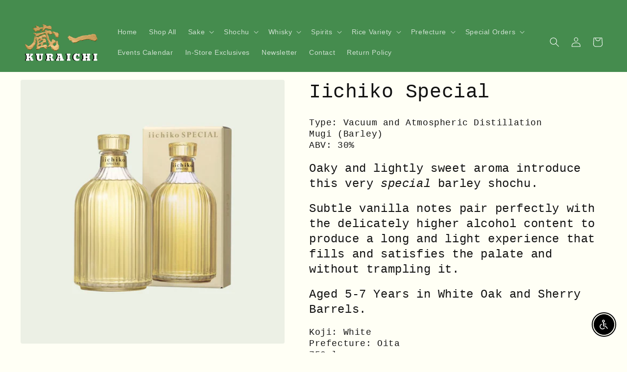

--- FILE ---
content_type: text/html; charset=utf-8
request_url: https://kuraichibk.com/products/iichiko-special
body_size: 45460
content:
<!doctype html>
<html class="no-js" lang="en">
  <head>
    <meta charset="utf-8">
    <meta http-equiv="X-UA-Compatible" content="IE=edge">
    <meta name="viewport" content="width=device-width,initial-scale=1">
    <meta name="theme-color" content="">
    <link rel="canonical" href="https://kuraichibk.com/products/iichiko-special"><link rel="icon" type="image/png" href="//kuraichibk.com/cdn/shop/files/SP_favicon_simple.png?crop=center&height=32&v=1741480033&width=32"><title>
      Iichiko Special
 &ndash; Kuraichi</title>

    
      <meta name="description" content="Type: Vacuum and Atmospheric Distillation Mugi (Barley)ABV: 30% Oaky and lightly sweet aroma introduce this very special barley shochu. Subtle vanilla notes pair perfectly with the delicately higher alcohol content to produce a long and light experience that fills and satisfies the palate and without trampling it.  Age">
    

    

<meta property="og:site_name" content="Kuraichi">
<meta property="og:url" content="https://kuraichibk.com/products/iichiko-special">
<meta property="og:title" content="Iichiko Special">
<meta property="og:type" content="product">
<meta property="og:description" content="Type: Vacuum and Atmospheric Distillation Mugi (Barley)ABV: 30% Oaky and lightly sweet aroma introduce this very special barley shochu. Subtle vanilla notes pair perfectly with the delicately higher alcohol content to produce a long and light experience that fills and satisfies the palate and without trampling it.  Age"><meta property="og:image" content="http://kuraichibk.com/cdn/shop/files/IichikoSpecial_3.png?v=1750257018">
  <meta property="og:image:secure_url" content="https://kuraichibk.com/cdn/shop/files/IichikoSpecial_3.png?v=1750257018">
  <meta property="og:image:width" content="1080">
  <meta property="og:image:height" content="1080"><meta property="og:price:amount" content="79.00">
  <meta property="og:price:currency" content="USD"><meta name="twitter:card" content="summary_large_image">
<meta name="twitter:title" content="Iichiko Special">
<meta name="twitter:description" content="Type: Vacuum and Atmospheric Distillation Mugi (Barley)ABV: 30% Oaky and lightly sweet aroma introduce this very special barley shochu. Subtle vanilla notes pair perfectly with the delicately higher alcohol content to produce a long and light experience that fills and satisfies the palate and without trampling it.  Age">


    <script src="//kuraichibk.com/cdn/shop/t/4/assets/constants.js?v=58251544750838685771687542149" defer="defer"></script>
    <script src="//kuraichibk.com/cdn/shop/t/4/assets/pubsub.js?v=158357773527763999511687542151" defer="defer"></script>
    <script src="//kuraichibk.com/cdn/shop/t/4/assets/global.js?v=139248116715221171191687542150" defer="defer"></script><script>window.performance && window.performance.mark && window.performance.mark('shopify.content_for_header.start');</script><meta id="shopify-digital-wallet" name="shopify-digital-wallet" content="/73198567725/digital_wallets/dialog">
<meta name="shopify-checkout-api-token" content="45ffb9844fb81beee9e0dff62b1c61b5">
<meta id="in-context-paypal-metadata" data-shop-id="73198567725" data-venmo-supported="true" data-environment="production" data-locale="en_US" data-paypal-v4="true" data-currency="USD">
<link rel="alternate" type="application/json+oembed" href="https://kuraichibk.com/products/iichiko-special.oembed">
<script async="async" src="/checkouts/internal/preloads.js?locale=en-US"></script>
<link rel="preconnect" href="https://shop.app" crossorigin="anonymous">
<script async="async" src="https://shop.app/checkouts/internal/preloads.js?locale=en-US&shop_id=73198567725" crossorigin="anonymous"></script>
<script id="apple-pay-shop-capabilities" type="application/json">{"shopId":73198567725,"countryCode":"US","currencyCode":"USD","merchantCapabilities":["supports3DS"],"merchantId":"gid:\/\/shopify\/Shop\/73198567725","merchantName":"Kuraichi","requiredBillingContactFields":["postalAddress","email","phone"],"requiredShippingContactFields":["postalAddress","email","phone"],"shippingType":"shipping","supportedNetworks":["visa","masterCard","amex","discover","elo","jcb"],"total":{"type":"pending","label":"Kuraichi","amount":"1.00"},"shopifyPaymentsEnabled":true,"supportsSubscriptions":true}</script>
<script id="shopify-features" type="application/json">{"accessToken":"45ffb9844fb81beee9e0dff62b1c61b5","betas":["rich-media-storefront-analytics"],"domain":"kuraichibk.com","predictiveSearch":true,"shopId":73198567725,"locale":"en"}</script>
<script>var Shopify = Shopify || {};
Shopify.shop = "kuraichi.myshopify.com";
Shopify.locale = "en";
Shopify.currency = {"active":"USD","rate":"1.0"};
Shopify.country = "US";
Shopify.theme = {"name":"Spotlight","id":153152127277,"schema_name":"Spotlight","schema_version":"10.0.0","theme_store_id":1891,"role":"main"};
Shopify.theme.handle = "null";
Shopify.theme.style = {"id":null,"handle":null};
Shopify.cdnHost = "kuraichibk.com/cdn";
Shopify.routes = Shopify.routes || {};
Shopify.routes.root = "/";</script>
<script type="module">!function(o){(o.Shopify=o.Shopify||{}).modules=!0}(window);</script>
<script>!function(o){function n(){var o=[];function n(){o.push(Array.prototype.slice.apply(arguments))}return n.q=o,n}var t=o.Shopify=o.Shopify||{};t.loadFeatures=n(),t.autoloadFeatures=n()}(window);</script>
<script>
  window.ShopifyPay = window.ShopifyPay || {};
  window.ShopifyPay.apiHost = "shop.app\/pay";
  window.ShopifyPay.redirectState = null;
</script>
<script id="shop-js-analytics" type="application/json">{"pageType":"product"}</script>
<script defer="defer" async type="module" src="//kuraichibk.com/cdn/shopifycloud/shop-js/modules/v2/client.init-shop-cart-sync_C5BV16lS.en.esm.js"></script>
<script defer="defer" async type="module" src="//kuraichibk.com/cdn/shopifycloud/shop-js/modules/v2/chunk.common_CygWptCX.esm.js"></script>
<script type="module">
  await import("//kuraichibk.com/cdn/shopifycloud/shop-js/modules/v2/client.init-shop-cart-sync_C5BV16lS.en.esm.js");
await import("//kuraichibk.com/cdn/shopifycloud/shop-js/modules/v2/chunk.common_CygWptCX.esm.js");

  window.Shopify.SignInWithShop?.initShopCartSync?.({"fedCMEnabled":true,"windoidEnabled":true});

</script>
<script defer="defer" async type="module" src="//kuraichibk.com/cdn/shopifycloud/shop-js/modules/v2/client.payment-terms_CZxnsJam.en.esm.js"></script>
<script defer="defer" async type="module" src="//kuraichibk.com/cdn/shopifycloud/shop-js/modules/v2/chunk.common_CygWptCX.esm.js"></script>
<script defer="defer" async type="module" src="//kuraichibk.com/cdn/shopifycloud/shop-js/modules/v2/chunk.modal_D71HUcav.esm.js"></script>
<script type="module">
  await import("//kuraichibk.com/cdn/shopifycloud/shop-js/modules/v2/client.payment-terms_CZxnsJam.en.esm.js");
await import("//kuraichibk.com/cdn/shopifycloud/shop-js/modules/v2/chunk.common_CygWptCX.esm.js");
await import("//kuraichibk.com/cdn/shopifycloud/shop-js/modules/v2/chunk.modal_D71HUcav.esm.js");

  
</script>
<script>
  window.Shopify = window.Shopify || {};
  if (!window.Shopify.featureAssets) window.Shopify.featureAssets = {};
  window.Shopify.featureAssets['shop-js'] = {"shop-cart-sync":["modules/v2/client.shop-cart-sync_ZFArdW7E.en.esm.js","modules/v2/chunk.common_CygWptCX.esm.js"],"init-fed-cm":["modules/v2/client.init-fed-cm_CmiC4vf6.en.esm.js","modules/v2/chunk.common_CygWptCX.esm.js"],"shop-button":["modules/v2/client.shop-button_tlx5R9nI.en.esm.js","modules/v2/chunk.common_CygWptCX.esm.js"],"shop-cash-offers":["modules/v2/client.shop-cash-offers_DOA2yAJr.en.esm.js","modules/v2/chunk.common_CygWptCX.esm.js","modules/v2/chunk.modal_D71HUcav.esm.js"],"init-windoid":["modules/v2/client.init-windoid_sURxWdc1.en.esm.js","modules/v2/chunk.common_CygWptCX.esm.js"],"shop-toast-manager":["modules/v2/client.shop-toast-manager_ClPi3nE9.en.esm.js","modules/v2/chunk.common_CygWptCX.esm.js"],"init-shop-email-lookup-coordinator":["modules/v2/client.init-shop-email-lookup-coordinator_B8hsDcYM.en.esm.js","modules/v2/chunk.common_CygWptCX.esm.js"],"init-shop-cart-sync":["modules/v2/client.init-shop-cart-sync_C5BV16lS.en.esm.js","modules/v2/chunk.common_CygWptCX.esm.js"],"avatar":["modules/v2/client.avatar_BTnouDA3.en.esm.js"],"pay-button":["modules/v2/client.pay-button_FdsNuTd3.en.esm.js","modules/v2/chunk.common_CygWptCX.esm.js"],"init-customer-accounts":["modules/v2/client.init-customer-accounts_DxDtT_ad.en.esm.js","modules/v2/client.shop-login-button_C5VAVYt1.en.esm.js","modules/v2/chunk.common_CygWptCX.esm.js","modules/v2/chunk.modal_D71HUcav.esm.js"],"init-shop-for-new-customer-accounts":["modules/v2/client.init-shop-for-new-customer-accounts_ChsxoAhi.en.esm.js","modules/v2/client.shop-login-button_C5VAVYt1.en.esm.js","modules/v2/chunk.common_CygWptCX.esm.js","modules/v2/chunk.modal_D71HUcav.esm.js"],"shop-login-button":["modules/v2/client.shop-login-button_C5VAVYt1.en.esm.js","modules/v2/chunk.common_CygWptCX.esm.js","modules/v2/chunk.modal_D71HUcav.esm.js"],"init-customer-accounts-sign-up":["modules/v2/client.init-customer-accounts-sign-up_CPSyQ0Tj.en.esm.js","modules/v2/client.shop-login-button_C5VAVYt1.en.esm.js","modules/v2/chunk.common_CygWptCX.esm.js","modules/v2/chunk.modal_D71HUcav.esm.js"],"shop-follow-button":["modules/v2/client.shop-follow-button_Cva4Ekp9.en.esm.js","modules/v2/chunk.common_CygWptCX.esm.js","modules/v2/chunk.modal_D71HUcav.esm.js"],"checkout-modal":["modules/v2/client.checkout-modal_BPM8l0SH.en.esm.js","modules/v2/chunk.common_CygWptCX.esm.js","modules/v2/chunk.modal_D71HUcav.esm.js"],"lead-capture":["modules/v2/client.lead-capture_Bi8yE_yS.en.esm.js","modules/v2/chunk.common_CygWptCX.esm.js","modules/v2/chunk.modal_D71HUcav.esm.js"],"shop-login":["modules/v2/client.shop-login_D6lNrXab.en.esm.js","modules/v2/chunk.common_CygWptCX.esm.js","modules/v2/chunk.modal_D71HUcav.esm.js"],"payment-terms":["modules/v2/client.payment-terms_CZxnsJam.en.esm.js","modules/v2/chunk.common_CygWptCX.esm.js","modules/v2/chunk.modal_D71HUcav.esm.js"]};
</script>
<script id="__st">var __st={"a":73198567725,"offset":-18000,"reqid":"3101d2e7-7f0f-4523-aa14-a7d34a6bd50a-1768609495","pageurl":"kuraichibk.com\/products\/iichiko-special","u":"cf6608464809","p":"product","rtyp":"product","rid":9127700562221};</script>
<script>window.ShopifyPaypalV4VisibilityTracking = true;</script>
<script id="captcha-bootstrap">!function(){'use strict';const t='contact',e='account',n='new_comment',o=[[t,t],['blogs',n],['comments',n],[t,'customer']],c=[[e,'customer_login'],[e,'guest_login'],[e,'recover_customer_password'],[e,'create_customer']],r=t=>t.map((([t,e])=>`form[action*='/${t}']:not([data-nocaptcha='true']) input[name='form_type'][value='${e}']`)).join(','),a=t=>()=>t?[...document.querySelectorAll(t)].map((t=>t.form)):[];function s(){const t=[...o],e=r(t);return a(e)}const i='password',u='form_key',d=['recaptcha-v3-token','g-recaptcha-response','h-captcha-response',i],f=()=>{try{return window.sessionStorage}catch{return}},m='__shopify_v',_=t=>t.elements[u];function p(t,e,n=!1){try{const o=window.sessionStorage,c=JSON.parse(o.getItem(e)),{data:r}=function(t){const{data:e,action:n}=t;return t[m]||n?{data:e,action:n}:{data:t,action:n}}(c);for(const[e,n]of Object.entries(r))t.elements[e]&&(t.elements[e].value=n);n&&o.removeItem(e)}catch(o){console.error('form repopulation failed',{error:o})}}const l='form_type',E='cptcha';function T(t){t.dataset[E]=!0}const w=window,h=w.document,L='Shopify',v='ce_forms',y='captcha';let A=!1;((t,e)=>{const n=(g='f06e6c50-85a8-45c8-87d0-21a2b65856fe',I='https://cdn.shopify.com/shopifycloud/storefront-forms-hcaptcha/ce_storefront_forms_captcha_hcaptcha.v1.5.2.iife.js',D={infoText:'Protected by hCaptcha',privacyText:'Privacy',termsText:'Terms'},(t,e,n)=>{const o=w[L][v],c=o.bindForm;if(c)return c(t,g,e,D).then(n);var r;o.q.push([[t,g,e,D],n]),r=I,A||(h.body.append(Object.assign(h.createElement('script'),{id:'captcha-provider',async:!0,src:r})),A=!0)});var g,I,D;w[L]=w[L]||{},w[L][v]=w[L][v]||{},w[L][v].q=[],w[L][y]=w[L][y]||{},w[L][y].protect=function(t,e){n(t,void 0,e),T(t)},Object.freeze(w[L][y]),function(t,e,n,w,h,L){const[v,y,A,g]=function(t,e,n){const i=e?o:[],u=t?c:[],d=[...i,...u],f=r(d),m=r(i),_=r(d.filter((([t,e])=>n.includes(e))));return[a(f),a(m),a(_),s()]}(w,h,L),I=t=>{const e=t.target;return e instanceof HTMLFormElement?e:e&&e.form},D=t=>v().includes(t);t.addEventListener('submit',(t=>{const e=I(t);if(!e)return;const n=D(e)&&!e.dataset.hcaptchaBound&&!e.dataset.recaptchaBound,o=_(e),c=g().includes(e)&&(!o||!o.value);(n||c)&&t.preventDefault(),c&&!n&&(function(t){try{if(!f())return;!function(t){const e=f();if(!e)return;const n=_(t);if(!n)return;const o=n.value;o&&e.removeItem(o)}(t);const e=Array.from(Array(32),(()=>Math.random().toString(36)[2])).join('');!function(t,e){_(t)||t.append(Object.assign(document.createElement('input'),{type:'hidden',name:u})),t.elements[u].value=e}(t,e),function(t,e){const n=f();if(!n)return;const o=[...t.querySelectorAll(`input[type='${i}']`)].map((({name:t})=>t)),c=[...d,...o],r={};for(const[a,s]of new FormData(t).entries())c.includes(a)||(r[a]=s);n.setItem(e,JSON.stringify({[m]:1,action:t.action,data:r}))}(t,e)}catch(e){console.error('failed to persist form',e)}}(e),e.submit())}));const S=(t,e)=>{t&&!t.dataset[E]&&(n(t,e.some((e=>e===t))),T(t))};for(const o of['focusin','change'])t.addEventListener(o,(t=>{const e=I(t);D(e)&&S(e,y())}));const B=e.get('form_key'),M=e.get(l),P=B&&M;t.addEventListener('DOMContentLoaded',(()=>{const t=y();if(P)for(const e of t)e.elements[l].value===M&&p(e,B);[...new Set([...A(),...v().filter((t=>'true'===t.dataset.shopifyCaptcha))])].forEach((e=>S(e,t)))}))}(h,new URLSearchParams(w.location.search),n,t,e,['guest_login'])})(!0,!0)}();</script>
<script integrity="sha256-4kQ18oKyAcykRKYeNunJcIwy7WH5gtpwJnB7kiuLZ1E=" data-source-attribution="shopify.loadfeatures" defer="defer" src="//kuraichibk.com/cdn/shopifycloud/storefront/assets/storefront/load_feature-a0a9edcb.js" crossorigin="anonymous"></script>
<script crossorigin="anonymous" defer="defer" src="//kuraichibk.com/cdn/shopifycloud/storefront/assets/shopify_pay/storefront-65b4c6d7.js?v=20250812"></script>
<script data-source-attribution="shopify.dynamic_checkout.dynamic.init">var Shopify=Shopify||{};Shopify.PaymentButton=Shopify.PaymentButton||{isStorefrontPortableWallets:!0,init:function(){window.Shopify.PaymentButton.init=function(){};var t=document.createElement("script");t.src="https://kuraichibk.com/cdn/shopifycloud/portable-wallets/latest/portable-wallets.en.js",t.type="module",document.head.appendChild(t)}};
</script>
<script data-source-attribution="shopify.dynamic_checkout.buyer_consent">
  function portableWalletsHideBuyerConsent(e){var t=document.getElementById("shopify-buyer-consent"),n=document.getElementById("shopify-subscription-policy-button");t&&n&&(t.classList.add("hidden"),t.setAttribute("aria-hidden","true"),n.removeEventListener("click",e))}function portableWalletsShowBuyerConsent(e){var t=document.getElementById("shopify-buyer-consent"),n=document.getElementById("shopify-subscription-policy-button");t&&n&&(t.classList.remove("hidden"),t.removeAttribute("aria-hidden"),n.addEventListener("click",e))}window.Shopify?.PaymentButton&&(window.Shopify.PaymentButton.hideBuyerConsent=portableWalletsHideBuyerConsent,window.Shopify.PaymentButton.showBuyerConsent=portableWalletsShowBuyerConsent);
</script>
<script data-source-attribution="shopify.dynamic_checkout.cart.bootstrap">document.addEventListener("DOMContentLoaded",(function(){function t(){return document.querySelector("shopify-accelerated-checkout-cart, shopify-accelerated-checkout")}if(t())Shopify.PaymentButton.init();else{new MutationObserver((function(e,n){t()&&(Shopify.PaymentButton.init(),n.disconnect())})).observe(document.body,{childList:!0,subtree:!0})}}));
</script>
<link id="shopify-accelerated-checkout-styles" rel="stylesheet" media="screen" href="https://kuraichibk.com/cdn/shopifycloud/portable-wallets/latest/accelerated-checkout-backwards-compat.css" crossorigin="anonymous">
<style id="shopify-accelerated-checkout-cart">
        #shopify-buyer-consent {
  margin-top: 1em;
  display: inline-block;
  width: 100%;
}

#shopify-buyer-consent.hidden {
  display: none;
}

#shopify-subscription-policy-button {
  background: none;
  border: none;
  padding: 0;
  text-decoration: underline;
  font-size: inherit;
  cursor: pointer;
}

#shopify-subscription-policy-button::before {
  box-shadow: none;
}

      </style>
<script id="sections-script" data-sections="header" defer="defer" src="//kuraichibk.com/cdn/shop/t/4/compiled_assets/scripts.js?v=797"></script>
<script>window.performance && window.performance.mark && window.performance.mark('shopify.content_for_header.end');</script>


    <style data-shopify>
      
      
      
      
      

      
        :root,
        .color-background-1 {
          --color-background: 255,255,245;
        
          --gradient-background: #fffff5;
        
        --color-foreground: 18,18,18;
        --color-shadow: 18,18,18;
        --color-button: 18,18,18;
        --color-button-text: 255,255,255;
        --color-secondary-button: 255,255,245;
        --color-secondary-button-text: 18,18,18;
        --color-link: 18,18,18;
        --color-badge-foreground: 18,18,18;
        --color-badge-background: 255,255,245;
        --color-badge-border: 18,18,18;
        --payment-terms-background-color: rgb(255 255 245);
      }
      
        
        .color-background-2 {
          --color-background: 69,140,78;
        
          --gradient-background: #458c4e;
        
        --color-foreground: 255,255,255;
        --color-shadow: 18,18,18;
        --color-button: 255,255,255;
        --color-button-text: 18,18,18;
        --color-secondary-button: 69,140,78;
        --color-secondary-button-text: 18,18,18;
        --color-link: 18,18,18;
        --color-badge-foreground: 255,255,255;
        --color-badge-background: 69,140,78;
        --color-badge-border: 255,255,255;
        --payment-terms-background-color: rgb(69 140 78);
      }
      
        
        .color-inverse {
          --color-background: 18,18,18;
        
          --gradient-background: #121212;
        
        --color-foreground: 255,255,255;
        --color-shadow: 18,18,18;
        --color-button: 255,255,255;
        --color-button-text: 18,18,18;
        --color-secondary-button: 18,18,18;
        --color-secondary-button-text: 255,255,255;
        --color-link: 255,255,255;
        --color-badge-foreground: 255,255,255;
        --color-badge-background: 18,18,18;
        --color-badge-border: 255,255,255;
        --payment-terms-background-color: rgb(18 18 18);
      }
      
        
        .color-accent-1 {
          --color-background: 43,150,61;
        
          --gradient-background: #2b963d;
        
        --color-foreground: 255,255,255;
        --color-shadow: 18,18,18;
        --color-button: 255,255,255;
        --color-button-text: 18,18,18;
        --color-secondary-button: 43,150,61;
        --color-secondary-button-text: 255,255,255;
        --color-link: 255,255,255;
        --color-badge-foreground: 255,255,255;
        --color-badge-background: 43,150,61;
        --color-badge-border: 255,255,255;
        --payment-terms-background-color: rgb(43 150 61);
      }
      
        
        .color-accent-2 {
          --color-background: 24,71,242;
        
          --gradient-background: #1847f2;
        
        --color-foreground: 255,255,255;
        --color-shadow: 18,18,18;
        --color-button: 255,255,255;
        --color-button-text: 185,0,0;
        --color-secondary-button: 24,71,242;
        --color-secondary-button-text: 255,255,255;
        --color-link: 255,255,255;
        --color-badge-foreground: 255,255,255;
        --color-badge-background: 24,71,242;
        --color-badge-border: 255,255,255;
        --payment-terms-background-color: rgb(24 71 242);
      }
      
        
        .color-scheme-bc0e9000-0dee-4abd-8b7c-659a633a5891 {
          --color-background: 138,180,214;
        
          --gradient-background: #8ab4d6;
        
        --color-foreground: 18,18,18;
        --color-shadow: 18,18,18;
        --color-button: 18,18,18;
        --color-button-text: 255,255,255;
        --color-secondary-button: 138,180,214;
        --color-secondary-button-text: 212,234,249;
        --color-link: 212,234,249;
        --color-badge-foreground: 18,18,18;
        --color-badge-background: 138,180,214;
        --color-badge-border: 18,18,18;
        --payment-terms-background-color: rgb(138 180 214);
      }
      

      body, .color-background-1, .color-background-2, .color-inverse, .color-accent-1, .color-accent-2, .color-scheme-bc0e9000-0dee-4abd-8b7c-659a633a5891 {
        color: rgba(var(--color-foreground), 0.75);
        background-color: rgb(var(--color-background));
      }

      :root {
        --font-body-family: "system_ui", -apple-system, 'Segoe UI', Roboto, 'Helvetica Neue', 'Noto Sans', 'Liberation Sans', Arial, sans-serif, 'Apple Color Emoji', 'Segoe UI Emoji', 'Segoe UI Symbol', 'Noto Color Emoji';
        --font-body-style: normal;
        --font-body-weight: 400;
        --font-body-weight-bold: 700;

        --font-heading-family: "SF Mono", Menlo, Consolas, Monaco, Liberation Mono, Lucida Console, monospace, Apple Color Emoji, Segoe UI Emoji, Segoe UI Symbol;
        --font-heading-style: normal;
        --font-heading-weight: 400;

        --font-body-scale: 1.0;
        --font-heading-scale: 1.0;

        --media-padding: px;
        --media-border-opacity: 0.0;
        --media-border-width: 0px;
        --media-radius: 4px;
        --media-shadow-opacity: 0.0;
        --media-shadow-horizontal-offset: 0px;
        --media-shadow-vertical-offset: 4px;
        --media-shadow-blur-radius: 5px;
        --media-shadow-visible: 0;

        --page-width: 140rem;
        --page-width-margin: 0rem;

        --product-card-image-padding: 0.0rem;
        --product-card-corner-radius: 1.6rem;
        --product-card-text-alignment: left;
        --product-card-border-width: 0.0rem;
        --product-card-border-opacity: 0.1;
        --product-card-shadow-opacity: 0.0;
        --product-card-shadow-visible: 0;
        --product-card-shadow-horizontal-offset: 0.0rem;
        --product-card-shadow-vertical-offset: 0.4rem;
        --product-card-shadow-blur-radius: 0.5rem;

        --collection-card-image-padding: 0.0rem;
        --collection-card-corner-radius: 1.6rem;
        --collection-card-text-alignment: left;
        --collection-card-border-width: 0.0rem;
        --collection-card-border-opacity: 0.1;
        --collection-card-shadow-opacity: 0.0;
        --collection-card-shadow-visible: 0;
        --collection-card-shadow-horizontal-offset: 0.0rem;
        --collection-card-shadow-vertical-offset: 0.4rem;
        --collection-card-shadow-blur-radius: 0.5rem;

        --blog-card-image-padding: 0.0rem;
        --blog-card-corner-radius: 1.6rem;
        --blog-card-text-alignment: left;
        --blog-card-border-width: 0.0rem;
        --blog-card-border-opacity: 0.1;
        --blog-card-shadow-opacity: 0.0;
        --blog-card-shadow-visible: 0;
        --blog-card-shadow-horizontal-offset: 0.0rem;
        --blog-card-shadow-vertical-offset: 0.4rem;
        --blog-card-shadow-blur-radius: 0.5rem;

        --badge-corner-radius: 0.4rem;

        --popup-border-width: 1px;
        --popup-border-opacity: 1.0;
        --popup-corner-radius: 4px;
        --popup-shadow-opacity: 0.0;
        --popup-shadow-horizontal-offset: 0px;
        --popup-shadow-vertical-offset: 4px;
        --popup-shadow-blur-radius: 5px;

        --drawer-border-width: 1px;
        --drawer-border-opacity: 0.1;
        --drawer-shadow-opacity: 0.0;
        --drawer-shadow-horizontal-offset: 0px;
        --drawer-shadow-vertical-offset: 4px;
        --drawer-shadow-blur-radius: 5px;

        --spacing-sections-desktop: 0px;
        --spacing-sections-mobile: 0px;

        --grid-desktop-vertical-spacing: 16px;
        --grid-desktop-horizontal-spacing: 16px;
        --grid-mobile-vertical-spacing: 8px;
        --grid-mobile-horizontal-spacing: 8px;

        --text-boxes-border-opacity: 0.1;
        --text-boxes-border-width: 0px;
        --text-boxes-radius: 0px;
        --text-boxes-shadow-opacity: 0.0;
        --text-boxes-shadow-visible: 0;
        --text-boxes-shadow-horizontal-offset: 0px;
        --text-boxes-shadow-vertical-offset: 4px;
        --text-boxes-shadow-blur-radius: 5px;

        --buttons-radius: 4px;
        --buttons-radius-outset: 5px;
        --buttons-border-width: 1px;
        --buttons-border-opacity: 1.0;
        --buttons-shadow-opacity: 0.0;
        --buttons-shadow-visible: 0;
        --buttons-shadow-horizontal-offset: 0px;
        --buttons-shadow-vertical-offset: 4px;
        --buttons-shadow-blur-radius: 5px;
        --buttons-border-offset: 0.3px;

        --inputs-radius: 4px;
        --inputs-border-width: 1px;
        --inputs-border-opacity: 1.0;
        --inputs-shadow-opacity: 0.0;
        --inputs-shadow-horizontal-offset: 0px;
        --inputs-margin-offset: 0px;
        --inputs-shadow-vertical-offset: 4px;
        --inputs-shadow-blur-radius: 5px;
        --inputs-radius-outset: 5px;

        --variant-pills-radius: 40px;
        --variant-pills-border-width: 1px;
        --variant-pills-border-opacity: 0.55;
        --variant-pills-shadow-opacity: 0.0;
        --variant-pills-shadow-horizontal-offset: 0px;
        --variant-pills-shadow-vertical-offset: 4px;
        --variant-pills-shadow-blur-radius: 5px;
      }

      *,
      *::before,
      *::after {
        box-sizing: inherit;
      }

      html {
        box-sizing: border-box;
        font-size: calc(var(--font-body-scale) * 62.5%);
        height: 100%;
      }

      body {
        display: grid;
        grid-template-rows: auto auto 1fr auto;
        grid-template-columns: 100%;
        min-height: 100%;
        margin: 0;
        font-size: 1.5rem;
        letter-spacing: 0.06rem;
        line-height: calc(1 + 0.8 / var(--font-body-scale));
        font-family: var(--font-body-family);
        font-style: var(--font-body-style);
        font-weight: var(--font-body-weight);
      }

      @media screen and (min-width: 750px) {
        body {
          font-size: 1.6rem;
        }
      }
    </style>

    <link href="//kuraichibk.com/cdn/shop/t/4/assets/base.css?v=117828829876360325261687542151" rel="stylesheet" type="text/css" media="all" />
<link
        rel="stylesheet"
        href="//kuraichibk.com/cdn/shop/t/4/assets/component-predictive-search.css?v=118923337488134913561687542150"
        media="print"
        onload="this.media='all'"
      ><script>
      document.documentElement.className = document.documentElement.className.replace('no-js', 'js');
      if (Shopify.designMode) {
        document.documentElement.classList.add('shopify-design-mode');
      }
    </script>
  <script src="https://cdn.shopify.com/extensions/c30e4ac6-345d-4593-9831-70a50aedb130/codeinspire-accessibility-tool-13/assets/sa-widget.js" type="text/javascript" defer="defer"></script>
<link href="https://monorail-edge.shopifysvc.com" rel="dns-prefetch">
<script>(function(){if ("sendBeacon" in navigator && "performance" in window) {try {var session_token_from_headers = performance.getEntriesByType('navigation')[0].serverTiming.find(x => x.name == '_s').description;} catch {var session_token_from_headers = undefined;}var session_cookie_matches = document.cookie.match(/_shopify_s=([^;]*)/);var session_token_from_cookie = session_cookie_matches && session_cookie_matches.length === 2 ? session_cookie_matches[1] : "";var session_token = session_token_from_headers || session_token_from_cookie || "";function handle_abandonment_event(e) {var entries = performance.getEntries().filter(function(entry) {return /monorail-edge.shopifysvc.com/.test(entry.name);});if (!window.abandonment_tracked && entries.length === 0) {window.abandonment_tracked = true;var currentMs = Date.now();var navigation_start = performance.timing.navigationStart;var payload = {shop_id: 73198567725,url: window.location.href,navigation_start,duration: currentMs - navigation_start,session_token,page_type: "product"};window.navigator.sendBeacon("https://monorail-edge.shopifysvc.com/v1/produce", JSON.stringify({schema_id: "online_store_buyer_site_abandonment/1.1",payload: payload,metadata: {event_created_at_ms: currentMs,event_sent_at_ms: currentMs}}));}}window.addEventListener('pagehide', handle_abandonment_event);}}());</script>
<script id="web-pixels-manager-setup">(function e(e,d,r,n,o){if(void 0===o&&(o={}),!Boolean(null===(a=null===(i=window.Shopify)||void 0===i?void 0:i.analytics)||void 0===a?void 0:a.replayQueue)){var i,a;window.Shopify=window.Shopify||{};var t=window.Shopify;t.analytics=t.analytics||{};var s=t.analytics;s.replayQueue=[],s.publish=function(e,d,r){return s.replayQueue.push([e,d,r]),!0};try{self.performance.mark("wpm:start")}catch(e){}var l=function(){var e={modern:/Edge?\/(1{2}[4-9]|1[2-9]\d|[2-9]\d{2}|\d{4,})\.\d+(\.\d+|)|Firefox\/(1{2}[4-9]|1[2-9]\d|[2-9]\d{2}|\d{4,})\.\d+(\.\d+|)|Chrom(ium|e)\/(9{2}|\d{3,})\.\d+(\.\d+|)|(Maci|X1{2}).+ Version\/(15\.\d+|(1[6-9]|[2-9]\d|\d{3,})\.\d+)([,.]\d+|)( \(\w+\)|)( Mobile\/\w+|) Safari\/|Chrome.+OPR\/(9{2}|\d{3,})\.\d+\.\d+|(CPU[ +]OS|iPhone[ +]OS|CPU[ +]iPhone|CPU IPhone OS|CPU iPad OS)[ +]+(15[._]\d+|(1[6-9]|[2-9]\d|\d{3,})[._]\d+)([._]\d+|)|Android:?[ /-](13[3-9]|1[4-9]\d|[2-9]\d{2}|\d{4,})(\.\d+|)(\.\d+|)|Android.+Firefox\/(13[5-9]|1[4-9]\d|[2-9]\d{2}|\d{4,})\.\d+(\.\d+|)|Android.+Chrom(ium|e)\/(13[3-9]|1[4-9]\d|[2-9]\d{2}|\d{4,})\.\d+(\.\d+|)|SamsungBrowser\/([2-9]\d|\d{3,})\.\d+/,legacy:/Edge?\/(1[6-9]|[2-9]\d|\d{3,})\.\d+(\.\d+|)|Firefox\/(5[4-9]|[6-9]\d|\d{3,})\.\d+(\.\d+|)|Chrom(ium|e)\/(5[1-9]|[6-9]\d|\d{3,})\.\d+(\.\d+|)([\d.]+$|.*Safari\/(?![\d.]+ Edge\/[\d.]+$))|(Maci|X1{2}).+ Version\/(10\.\d+|(1[1-9]|[2-9]\d|\d{3,})\.\d+)([,.]\d+|)( \(\w+\)|)( Mobile\/\w+|) Safari\/|Chrome.+OPR\/(3[89]|[4-9]\d|\d{3,})\.\d+\.\d+|(CPU[ +]OS|iPhone[ +]OS|CPU[ +]iPhone|CPU IPhone OS|CPU iPad OS)[ +]+(10[._]\d+|(1[1-9]|[2-9]\d|\d{3,})[._]\d+)([._]\d+|)|Android:?[ /-](13[3-9]|1[4-9]\d|[2-9]\d{2}|\d{4,})(\.\d+|)(\.\d+|)|Mobile Safari.+OPR\/([89]\d|\d{3,})\.\d+\.\d+|Android.+Firefox\/(13[5-9]|1[4-9]\d|[2-9]\d{2}|\d{4,})\.\d+(\.\d+|)|Android.+Chrom(ium|e)\/(13[3-9]|1[4-9]\d|[2-9]\d{2}|\d{4,})\.\d+(\.\d+|)|Android.+(UC? ?Browser|UCWEB|U3)[ /]?(15\.([5-9]|\d{2,})|(1[6-9]|[2-9]\d|\d{3,})\.\d+)\.\d+|SamsungBrowser\/(5\.\d+|([6-9]|\d{2,})\.\d+)|Android.+MQ{2}Browser\/(14(\.(9|\d{2,})|)|(1[5-9]|[2-9]\d|\d{3,})(\.\d+|))(\.\d+|)|K[Aa][Ii]OS\/(3\.\d+|([4-9]|\d{2,})\.\d+)(\.\d+|)/},d=e.modern,r=e.legacy,n=navigator.userAgent;return n.match(d)?"modern":n.match(r)?"legacy":"unknown"}(),u="modern"===l?"modern":"legacy",c=(null!=n?n:{modern:"",legacy:""})[u],f=function(e){return[e.baseUrl,"/wpm","/b",e.hashVersion,"modern"===e.buildTarget?"m":"l",".js"].join("")}({baseUrl:d,hashVersion:r,buildTarget:u}),m=function(e){var d=e.version,r=e.bundleTarget,n=e.surface,o=e.pageUrl,i=e.monorailEndpoint;return{emit:function(e){var a=e.status,t=e.errorMsg,s=(new Date).getTime(),l=JSON.stringify({metadata:{event_sent_at_ms:s},events:[{schema_id:"web_pixels_manager_load/3.1",payload:{version:d,bundle_target:r,page_url:o,status:a,surface:n,error_msg:t},metadata:{event_created_at_ms:s}}]});if(!i)return console&&console.warn&&console.warn("[Web Pixels Manager] No Monorail endpoint provided, skipping logging."),!1;try{return self.navigator.sendBeacon.bind(self.navigator)(i,l)}catch(e){}var u=new XMLHttpRequest;try{return u.open("POST",i,!0),u.setRequestHeader("Content-Type","text/plain"),u.send(l),!0}catch(e){return console&&console.warn&&console.warn("[Web Pixels Manager] Got an unhandled error while logging to Monorail."),!1}}}}({version:r,bundleTarget:l,surface:e.surface,pageUrl:self.location.href,monorailEndpoint:e.monorailEndpoint});try{o.browserTarget=l,function(e){var d=e.src,r=e.async,n=void 0===r||r,o=e.onload,i=e.onerror,a=e.sri,t=e.scriptDataAttributes,s=void 0===t?{}:t,l=document.createElement("script"),u=document.querySelector("head"),c=document.querySelector("body");if(l.async=n,l.src=d,a&&(l.integrity=a,l.crossOrigin="anonymous"),s)for(var f in s)if(Object.prototype.hasOwnProperty.call(s,f))try{l.dataset[f]=s[f]}catch(e){}if(o&&l.addEventListener("load",o),i&&l.addEventListener("error",i),u)u.appendChild(l);else{if(!c)throw new Error("Did not find a head or body element to append the script");c.appendChild(l)}}({src:f,async:!0,onload:function(){if(!function(){var e,d;return Boolean(null===(d=null===(e=window.Shopify)||void 0===e?void 0:e.analytics)||void 0===d?void 0:d.initialized)}()){var d=window.webPixelsManager.init(e)||void 0;if(d){var r=window.Shopify.analytics;r.replayQueue.forEach((function(e){var r=e[0],n=e[1],o=e[2];d.publishCustomEvent(r,n,o)})),r.replayQueue=[],r.publish=d.publishCustomEvent,r.visitor=d.visitor,r.initialized=!0}}},onerror:function(){return m.emit({status:"failed",errorMsg:"".concat(f," has failed to load")})},sri:function(e){var d=/^sha384-[A-Za-z0-9+/=]+$/;return"string"==typeof e&&d.test(e)}(c)?c:"",scriptDataAttributes:o}),m.emit({status:"loading"})}catch(e){m.emit({status:"failed",errorMsg:(null==e?void 0:e.message)||"Unknown error"})}}})({shopId: 73198567725,storefrontBaseUrl: "https://kuraichibk.com",extensionsBaseUrl: "https://extensions.shopifycdn.com/cdn/shopifycloud/web-pixels-manager",monorailEndpoint: "https://monorail-edge.shopifysvc.com/unstable/produce_batch",surface: "storefront-renderer",enabledBetaFlags: ["2dca8a86"],webPixelsConfigList: [{"id":"shopify-app-pixel","configuration":"{}","eventPayloadVersion":"v1","runtimeContext":"STRICT","scriptVersion":"0450","apiClientId":"shopify-pixel","type":"APP","privacyPurposes":["ANALYTICS","MARKETING"]},{"id":"shopify-custom-pixel","eventPayloadVersion":"v1","runtimeContext":"LAX","scriptVersion":"0450","apiClientId":"shopify-pixel","type":"CUSTOM","privacyPurposes":["ANALYTICS","MARKETING"]}],isMerchantRequest: false,initData: {"shop":{"name":"Kuraichi","paymentSettings":{"currencyCode":"USD"},"myshopifyDomain":"kuraichi.myshopify.com","countryCode":"US","storefrontUrl":"https:\/\/kuraichibk.com"},"customer":null,"cart":null,"checkout":null,"productVariants":[{"price":{"amount":79.0,"currencyCode":"USD"},"product":{"title":"Iichiko Special","vendor":"Kuraichi","id":"9127700562221","untranslatedTitle":"Iichiko Special","url":"\/products\/iichiko-special","type":"Barley Shochu"},"id":"47978114122029","image":{"src":"\/\/kuraichibk.com\/cdn\/shop\/files\/IichikoSpecial_3.png?v=1750257018"},"sku":null,"title":"Default Title","untranslatedTitle":"Default Title"}],"purchasingCompany":null},},"https://kuraichibk.com/cdn","fcfee988w5aeb613cpc8e4bc33m6693e112",{"modern":"","legacy":""},{"shopId":"73198567725","storefrontBaseUrl":"https:\/\/kuraichibk.com","extensionBaseUrl":"https:\/\/extensions.shopifycdn.com\/cdn\/shopifycloud\/web-pixels-manager","surface":"storefront-renderer","enabledBetaFlags":"[\"2dca8a86\"]","isMerchantRequest":"false","hashVersion":"fcfee988w5aeb613cpc8e4bc33m6693e112","publish":"custom","events":"[[\"page_viewed\",{}],[\"product_viewed\",{\"productVariant\":{\"price\":{\"amount\":79.0,\"currencyCode\":\"USD\"},\"product\":{\"title\":\"Iichiko Special\",\"vendor\":\"Kuraichi\",\"id\":\"9127700562221\",\"untranslatedTitle\":\"Iichiko Special\",\"url\":\"\/products\/iichiko-special\",\"type\":\"Barley Shochu\"},\"id\":\"47978114122029\",\"image\":{\"src\":\"\/\/kuraichibk.com\/cdn\/shop\/files\/IichikoSpecial_3.png?v=1750257018\"},\"sku\":null,\"title\":\"Default Title\",\"untranslatedTitle\":\"Default Title\"}}]]"});</script><script>
  window.ShopifyAnalytics = window.ShopifyAnalytics || {};
  window.ShopifyAnalytics.meta = window.ShopifyAnalytics.meta || {};
  window.ShopifyAnalytics.meta.currency = 'USD';
  var meta = {"product":{"id":9127700562221,"gid":"gid:\/\/shopify\/Product\/9127700562221","vendor":"Kuraichi","type":"Barley Shochu","handle":"iichiko-special","variants":[{"id":47978114122029,"price":7900,"name":"Iichiko Special","public_title":null,"sku":null}],"remote":false},"page":{"pageType":"product","resourceType":"product","resourceId":9127700562221,"requestId":"3101d2e7-7f0f-4523-aa14-a7d34a6bd50a-1768609495"}};
  for (var attr in meta) {
    window.ShopifyAnalytics.meta[attr] = meta[attr];
  }
</script>
<script class="analytics">
  (function () {
    var customDocumentWrite = function(content) {
      var jquery = null;

      if (window.jQuery) {
        jquery = window.jQuery;
      } else if (window.Checkout && window.Checkout.$) {
        jquery = window.Checkout.$;
      }

      if (jquery) {
        jquery('body').append(content);
      }
    };

    var hasLoggedConversion = function(token) {
      if (token) {
        return document.cookie.indexOf('loggedConversion=' + token) !== -1;
      }
      return false;
    }

    var setCookieIfConversion = function(token) {
      if (token) {
        var twoMonthsFromNow = new Date(Date.now());
        twoMonthsFromNow.setMonth(twoMonthsFromNow.getMonth() + 2);

        document.cookie = 'loggedConversion=' + token + '; expires=' + twoMonthsFromNow;
      }
    }

    var trekkie = window.ShopifyAnalytics.lib = window.trekkie = window.trekkie || [];
    if (trekkie.integrations) {
      return;
    }
    trekkie.methods = [
      'identify',
      'page',
      'ready',
      'track',
      'trackForm',
      'trackLink'
    ];
    trekkie.factory = function(method) {
      return function() {
        var args = Array.prototype.slice.call(arguments);
        args.unshift(method);
        trekkie.push(args);
        return trekkie;
      };
    };
    for (var i = 0; i < trekkie.methods.length; i++) {
      var key = trekkie.methods[i];
      trekkie[key] = trekkie.factory(key);
    }
    trekkie.load = function(config) {
      trekkie.config = config || {};
      trekkie.config.initialDocumentCookie = document.cookie;
      var first = document.getElementsByTagName('script')[0];
      var script = document.createElement('script');
      script.type = 'text/javascript';
      script.onerror = function(e) {
        var scriptFallback = document.createElement('script');
        scriptFallback.type = 'text/javascript';
        scriptFallback.onerror = function(error) {
                var Monorail = {
      produce: function produce(monorailDomain, schemaId, payload) {
        var currentMs = new Date().getTime();
        var event = {
          schema_id: schemaId,
          payload: payload,
          metadata: {
            event_created_at_ms: currentMs,
            event_sent_at_ms: currentMs
          }
        };
        return Monorail.sendRequest("https://" + monorailDomain + "/v1/produce", JSON.stringify(event));
      },
      sendRequest: function sendRequest(endpointUrl, payload) {
        // Try the sendBeacon API
        if (window && window.navigator && typeof window.navigator.sendBeacon === 'function' && typeof window.Blob === 'function' && !Monorail.isIos12()) {
          var blobData = new window.Blob([payload], {
            type: 'text/plain'
          });

          if (window.navigator.sendBeacon(endpointUrl, blobData)) {
            return true;
          } // sendBeacon was not successful

        } // XHR beacon

        var xhr = new XMLHttpRequest();

        try {
          xhr.open('POST', endpointUrl);
          xhr.setRequestHeader('Content-Type', 'text/plain');
          xhr.send(payload);
        } catch (e) {
          console.log(e);
        }

        return false;
      },
      isIos12: function isIos12() {
        return window.navigator.userAgent.lastIndexOf('iPhone; CPU iPhone OS 12_') !== -1 || window.navigator.userAgent.lastIndexOf('iPad; CPU OS 12_') !== -1;
      }
    };
    Monorail.produce('monorail-edge.shopifysvc.com',
      'trekkie_storefront_load_errors/1.1',
      {shop_id: 73198567725,
      theme_id: 153152127277,
      app_name: "storefront",
      context_url: window.location.href,
      source_url: "//kuraichibk.com/cdn/s/trekkie.storefront.cd680fe47e6c39ca5d5df5f0a32d569bc48c0f27.min.js"});

        };
        scriptFallback.async = true;
        scriptFallback.src = '//kuraichibk.com/cdn/s/trekkie.storefront.cd680fe47e6c39ca5d5df5f0a32d569bc48c0f27.min.js';
        first.parentNode.insertBefore(scriptFallback, first);
      };
      script.async = true;
      script.src = '//kuraichibk.com/cdn/s/trekkie.storefront.cd680fe47e6c39ca5d5df5f0a32d569bc48c0f27.min.js';
      first.parentNode.insertBefore(script, first);
    };
    trekkie.load(
      {"Trekkie":{"appName":"storefront","development":false,"defaultAttributes":{"shopId":73198567725,"isMerchantRequest":null,"themeId":153152127277,"themeCityHash":"4640672781266065326","contentLanguage":"en","currency":"USD","eventMetadataId":"09d45187-f4c3-475c-b530-921d12347ba0"},"isServerSideCookieWritingEnabled":true,"monorailRegion":"shop_domain","enabledBetaFlags":["65f19447"]},"Session Attribution":{},"S2S":{"facebookCapiEnabled":false,"source":"trekkie-storefront-renderer","apiClientId":580111}}
    );

    var loaded = false;
    trekkie.ready(function() {
      if (loaded) return;
      loaded = true;

      window.ShopifyAnalytics.lib = window.trekkie;

      var originalDocumentWrite = document.write;
      document.write = customDocumentWrite;
      try { window.ShopifyAnalytics.merchantGoogleAnalytics.call(this); } catch(error) {};
      document.write = originalDocumentWrite;

      window.ShopifyAnalytics.lib.page(null,{"pageType":"product","resourceType":"product","resourceId":9127700562221,"requestId":"3101d2e7-7f0f-4523-aa14-a7d34a6bd50a-1768609495","shopifyEmitted":true});

      var match = window.location.pathname.match(/checkouts\/(.+)\/(thank_you|post_purchase)/)
      var token = match? match[1]: undefined;
      if (!hasLoggedConversion(token)) {
        setCookieIfConversion(token);
        window.ShopifyAnalytics.lib.track("Viewed Product",{"currency":"USD","variantId":47978114122029,"productId":9127700562221,"productGid":"gid:\/\/shopify\/Product\/9127700562221","name":"Iichiko Special","price":"79.00","sku":null,"brand":"Kuraichi","variant":null,"category":"Barley Shochu","nonInteraction":true,"remote":false},undefined,undefined,{"shopifyEmitted":true});
      window.ShopifyAnalytics.lib.track("monorail:\/\/trekkie_storefront_viewed_product\/1.1",{"currency":"USD","variantId":47978114122029,"productId":9127700562221,"productGid":"gid:\/\/shopify\/Product\/9127700562221","name":"Iichiko Special","price":"79.00","sku":null,"brand":"Kuraichi","variant":null,"category":"Barley Shochu","nonInteraction":true,"remote":false,"referer":"https:\/\/kuraichibk.com\/products\/iichiko-special"});
      }
    });


        var eventsListenerScript = document.createElement('script');
        eventsListenerScript.async = true;
        eventsListenerScript.src = "//kuraichibk.com/cdn/shopifycloud/storefront/assets/shop_events_listener-3da45d37.js";
        document.getElementsByTagName('head')[0].appendChild(eventsListenerScript);

})();</script>
<script
  defer
  src="https://kuraichibk.com/cdn/shopifycloud/perf-kit/shopify-perf-kit-3.0.4.min.js"
  data-application="storefront-renderer"
  data-shop-id="73198567725"
  data-render-region="gcp-us-central1"
  data-page-type="product"
  data-theme-instance-id="153152127277"
  data-theme-name="Spotlight"
  data-theme-version="10.0.0"
  data-monorail-region="shop_domain"
  data-resource-timing-sampling-rate="10"
  data-shs="true"
  data-shs-beacon="true"
  data-shs-export-with-fetch="true"
  data-shs-logs-sample-rate="1"
  data-shs-beacon-endpoint="https://kuraichibk.com/api/collect"
></script>
</head>

  <body class="gradient">
    <a class="skip-to-content-link button visually-hidden" href="#MainContent">
      Skip to content
    </a><!-- BEGIN sections: header-group -->
<div id="shopify-section-sections--19650199912749__header" class="shopify-section shopify-section-group-header-group section-header"><link rel="stylesheet" href="//kuraichibk.com/cdn/shop/t/4/assets/component-list-menu.css?v=151968516119678728991687542151" media="print" onload="this.media='all'">
<link rel="stylesheet" href="//kuraichibk.com/cdn/shop/t/4/assets/component-search.css?v=130382253973794904871687542150" media="print" onload="this.media='all'">
<link rel="stylesheet" href="//kuraichibk.com/cdn/shop/t/4/assets/component-menu-drawer.css?v=160161990486659892291687542150" media="print" onload="this.media='all'">
<link rel="stylesheet" href="//kuraichibk.com/cdn/shop/t/4/assets/component-cart-notification.css?v=54116361853792938221687542150" media="print" onload="this.media='all'">
<link rel="stylesheet" href="//kuraichibk.com/cdn/shop/t/4/assets/component-cart-items.css?v=4628327769354762111687542151" media="print" onload="this.media='all'"><link rel="stylesheet" href="//kuraichibk.com/cdn/shop/t/4/assets/component-price.css?v=65402837579211014041687542150" media="print" onload="this.media='all'">
  <link rel="stylesheet" href="//kuraichibk.com/cdn/shop/t/4/assets/component-loading-overlay.css?v=43236910203777044501687542151" media="print" onload="this.media='all'"><noscript><link href="//kuraichibk.com/cdn/shop/t/4/assets/component-list-menu.css?v=151968516119678728991687542151" rel="stylesheet" type="text/css" media="all" /></noscript>
<noscript><link href="//kuraichibk.com/cdn/shop/t/4/assets/component-search.css?v=130382253973794904871687542150" rel="stylesheet" type="text/css" media="all" /></noscript>
<noscript><link href="//kuraichibk.com/cdn/shop/t/4/assets/component-menu-drawer.css?v=160161990486659892291687542150" rel="stylesheet" type="text/css" media="all" /></noscript>
<noscript><link href="//kuraichibk.com/cdn/shop/t/4/assets/component-cart-notification.css?v=54116361853792938221687542150" rel="stylesheet" type="text/css" media="all" /></noscript>
<noscript><link href="//kuraichibk.com/cdn/shop/t/4/assets/component-cart-items.css?v=4628327769354762111687542151" rel="stylesheet" type="text/css" media="all" /></noscript>

<style>
  header-drawer {
    justify-self: start;
    margin-left: -1.2rem;
  }@media screen and (min-width: 990px) {
      header-drawer {
        display: none;
      }
    }.menu-drawer-container {
    display: flex;
  }

  .list-menu {
    list-style: none;
    padding: 0;
    margin: 0;
  }

  .list-menu--inline {
    display: inline-flex;
    flex-wrap: wrap;
  }

  summary.list-menu__item {
    padding-right: 2.7rem;
  }

  .list-menu__item {
    display: flex;
    align-items: center;
    line-height: calc(1 + 0.3 / var(--font-body-scale));
  }

  .list-menu__item--link {
    text-decoration: none;
    padding-bottom: 1rem;
    padding-top: 1rem;
    line-height: calc(1 + 0.8 / var(--font-body-scale));
  }

  @media screen and (min-width: 750px) {
    .list-menu__item--link {
      padding-bottom: 0.5rem;
      padding-top: 0.5rem;
    }
  }
</style><style data-shopify>.header {
    padding-top: 18px;
    padding-bottom: 6px;
  }

  .section-header {
    position: sticky; /* This is for fixing a Safari z-index issue. PR #2147 */
    margin-bottom: 0px;
  }

  @media screen and (min-width: 750px) {
    .section-header {
      margin-bottom: 0px;
    }
  }

  @media screen and (min-width: 990px) {
    .header {
      padding-top: 36px;
      padding-bottom: 12px;
    }
  }</style><script src="//kuraichibk.com/cdn/shop/t/4/assets/details-disclosure.js?v=13653116266235556501687542151" defer="defer"></script>
<script src="//kuraichibk.com/cdn/shop/t/4/assets/details-modal.js?v=25581673532751508451687542151" defer="defer"></script>
<script src="//kuraichibk.com/cdn/shop/t/4/assets/cart-notification.js?v=133508293167896966491687542150" defer="defer"></script>
<script src="//kuraichibk.com/cdn/shop/t/4/assets/search-form.js?v=133129549252120666541687542150" defer="defer"></script><svg xmlns="http://www.w3.org/2000/svg" class="hidden">
  <symbol id="icon-search" viewbox="0 0 18 19" fill="none">
    <path fill-rule="evenodd" clip-rule="evenodd" d="M11.03 11.68A5.784 5.784 0 112.85 3.5a5.784 5.784 0 018.18 8.18zm.26 1.12a6.78 6.78 0 11.72-.7l5.4 5.4a.5.5 0 11-.71.7l-5.41-5.4z" fill="currentColor"/>
  </symbol>

  <symbol id="icon-reset" class="icon icon-close"  fill="none" viewBox="0 0 18 18" stroke="currentColor">
    <circle r="8.5" cy="9" cx="9" stroke-opacity="0.2"/>
    <path d="M6.82972 6.82915L1.17193 1.17097" stroke-linecap="round" stroke-linejoin="round" transform="translate(5 5)"/>
    <path d="M1.22896 6.88502L6.77288 1.11523" stroke-linecap="round" stroke-linejoin="round" transform="translate(5 5)"/>
  </symbol>

  <symbol id="icon-close" class="icon icon-close" fill="none" viewBox="0 0 18 17">
    <path d="M.865 15.978a.5.5 0 00.707.707l7.433-7.431 7.579 7.282a.501.501 0 00.846-.37.5.5 0 00-.153-.351L9.712 8.546l7.417-7.416a.5.5 0 10-.707-.708L8.991 7.853 1.413.573a.5.5 0 10-.693.72l7.563 7.268-7.418 7.417z" fill="currentColor">
  </symbol>
</svg><sticky-header data-sticky-type="on-scroll-up" class="header-wrapper color-background-2 gradient"><header class="header header--middle-left header--mobile-center page-width header--has-menu header--has-social header--has-account">

<header-drawer data-breakpoint="tablet">
  <details id="Details-menu-drawer-container" class="menu-drawer-container">
    <summary
      class="header__icon header__icon--menu header__icon--summary link focus-inset"
      aria-label="Menu"
    >
      <span>
        <svg
  xmlns="http://www.w3.org/2000/svg"
  aria-hidden="true"
  focusable="false"
  class="icon icon-hamburger"
  fill="none"
  viewBox="0 0 18 16"
>
  <path d="M1 .5a.5.5 0 100 1h15.71a.5.5 0 000-1H1zM.5 8a.5.5 0 01.5-.5h15.71a.5.5 0 010 1H1A.5.5 0 01.5 8zm0 7a.5.5 0 01.5-.5h15.71a.5.5 0 010 1H1a.5.5 0 01-.5-.5z" fill="currentColor">
</svg>

        <svg
  xmlns="http://www.w3.org/2000/svg"
  aria-hidden="true"
  focusable="false"
  class="icon icon-close"
  fill="none"
  viewBox="0 0 18 17"
>
  <path d="M.865 15.978a.5.5 0 00.707.707l7.433-7.431 7.579 7.282a.501.501 0 00.846-.37.5.5 0 00-.153-.351L9.712 8.546l7.417-7.416a.5.5 0 10-.707-.708L8.991 7.853 1.413.573a.5.5 0 10-.693.72l7.563 7.268-7.418 7.417z" fill="currentColor">
</svg>

      </span>
    </summary>
    <div id="menu-drawer" class="gradient menu-drawer motion-reduce">
      <div class="menu-drawer__inner-container">
        <div class="menu-drawer__navigation-container">
          <nav class="menu-drawer__navigation">
            <ul class="menu-drawer__menu has-submenu list-menu" role="list"><li><a
                      id="HeaderDrawer-home"
                      href="/"
                      class="menu-drawer__menu-item list-menu__item link link--text focus-inset"
                      
                    >
                      Home
                    </a></li><li><a
                      id="HeaderDrawer-shop-all"
                      href="/collections/all-products"
                      class="menu-drawer__menu-item list-menu__item link link--text focus-inset"
                      
                    >
                      Shop All
                    </a></li><li><details id="Details-menu-drawer-menu-item-3">
                      <summary
                        id="HeaderDrawer-sake"
                        class="menu-drawer__menu-item list-menu__item link link--text focus-inset"
                      >
                        Sake
                        <svg
  viewBox="0 0 14 10"
  fill="none"
  aria-hidden="true"
  focusable="false"
  class="icon icon-arrow"
  xmlns="http://www.w3.org/2000/svg"
>
  <path fill-rule="evenodd" clip-rule="evenodd" d="M8.537.808a.5.5 0 01.817-.162l4 4a.5.5 0 010 .708l-4 4a.5.5 0 11-.708-.708L11.793 5.5H1a.5.5 0 010-1h10.793L8.646 1.354a.5.5 0 01-.109-.546z" fill="currentColor">
</svg>

                        <svg aria-hidden="true" focusable="false" class="icon icon-caret" viewBox="0 0 10 6">
  <path fill-rule="evenodd" clip-rule="evenodd" d="M9.354.646a.5.5 0 00-.708 0L5 4.293 1.354.646a.5.5 0 00-.708.708l4 4a.5.5 0 00.708 0l4-4a.5.5 0 000-.708z" fill="currentColor">
</svg>

                      </summary>
                      <div
                        id="link-sake"
                        class="menu-drawer__submenu has-submenu gradient motion-reduce"
                        tabindex="-1"
                      >
                        <div class="menu-drawer__inner-submenu">
                          <button class="menu-drawer__close-button link link--text focus-inset" aria-expanded="true">
                            <svg
  viewBox="0 0 14 10"
  fill="none"
  aria-hidden="true"
  focusable="false"
  class="icon icon-arrow"
  xmlns="http://www.w3.org/2000/svg"
>
  <path fill-rule="evenodd" clip-rule="evenodd" d="M8.537.808a.5.5 0 01.817-.162l4 4a.5.5 0 010 .708l-4 4a.5.5 0 11-.708-.708L11.793 5.5H1a.5.5 0 010-1h10.793L8.646 1.354a.5.5 0 01-.109-.546z" fill="currentColor">
</svg>

                            Sake
                          </button>
                          <ul class="menu-drawer__menu list-menu" role="list" tabindex="-1"><li><a
                                    id="HeaderDrawer-sake-all-sake"
                                    href="/collections/sake"
                                    class="menu-drawer__menu-item link link--text list-menu__item focus-inset"
                                    
                                  >
                                    All Sake
                                  </a></li><li><details id="Details-menu-drawer-sake-by-genre">
                                    <summary
                                      id="HeaderDrawer-sake-by-genre"
                                      class="menu-drawer__menu-item link link--text list-menu__item focus-inset"
                                    >
                                      By Genre
                                      <svg
  viewBox="0 0 14 10"
  fill="none"
  aria-hidden="true"
  focusable="false"
  class="icon icon-arrow"
  xmlns="http://www.w3.org/2000/svg"
>
  <path fill-rule="evenodd" clip-rule="evenodd" d="M8.537.808a.5.5 0 01.817-.162l4 4a.5.5 0 010 .708l-4 4a.5.5 0 11-.708-.708L11.793 5.5H1a.5.5 0 010-1h10.793L8.646 1.354a.5.5 0 01-.109-.546z" fill="currentColor">
</svg>

                                      <svg aria-hidden="true" focusable="false" class="icon icon-caret" viewBox="0 0 10 6">
  <path fill-rule="evenodd" clip-rule="evenodd" d="M9.354.646a.5.5 0 00-.708 0L5 4.293 1.354.646a.5.5 0 00-.708.708l4 4a.5.5 0 00.708 0l4-4a.5.5 0 000-.708z" fill="currentColor">
</svg>

                                    </summary>
                                    <div
                                      id="childlink-by-genre"
                                      class="menu-drawer__submenu has-submenu gradient motion-reduce"
                                    >
                                      <button
                                        class="menu-drawer__close-button link link--text focus-inset"
                                        aria-expanded="true"
                                      >
                                        <svg
  viewBox="0 0 14 10"
  fill="none"
  aria-hidden="true"
  focusable="false"
  class="icon icon-arrow"
  xmlns="http://www.w3.org/2000/svg"
>
  <path fill-rule="evenodd" clip-rule="evenodd" d="M8.537.808a.5.5 0 01.817-.162l4 4a.5.5 0 010 .708l-4 4a.5.5 0 11-.708-.708L11.793 5.5H1a.5.5 0 010-1h10.793L8.646 1.354a.5.5 0 01-.109-.546z" fill="currentColor">
</svg>

                                        By Genre
                                      </button>
                                      <ul
                                        class="menu-drawer__menu list-menu"
                                        role="list"
                                        tabindex="-1"
                                      ><li>
                                            <a
                                              id="HeaderDrawer-sake-by-genre-classic-all-time-favorite"
                                              href="/collections/classic-all-time-favorite"
                                              class="menu-drawer__menu-item link link--text list-menu__item focus-inset"
                                              
                                            >
                                              Classic/All-Time Favorite
                                            </a>
                                          </li><li>
                                            <a
                                              id="HeaderDrawer-sake-by-genre-premium"
                                              href="/collections/premium"
                                              class="menu-drawer__menu-item link link--text list-menu__item focus-inset"
                                              
                                            >
                                              Premium
                                            </a>
                                          </li><li>
                                            <a
                                              id="HeaderDrawer-sake-by-genre-refined"
                                              href="/collections/refined"
                                              class="menu-drawer__menu-item link link--text list-menu__item focus-inset"
                                              
                                            >
                                              Refined
                                            </a>
                                          </li><li>
                                            <a
                                              id="HeaderDrawer-sake-by-genre-umami-rich"
                                              href="/collections/full-bodied"
                                              class="menu-drawer__menu-item link link--text list-menu__item focus-inset"
                                              
                                            >
                                              Umami/Rich
                                            </a>
                                          </li><li>
                                            <a
                                              id="HeaderDrawer-sake-by-genre-fruity-floral"
                                              href="/collections/aromatic-gentle"
                                              class="menu-drawer__menu-item link link--text list-menu__item focus-inset"
                                              
                                            >
                                              Fruity/Floral
                                            </a>
                                          </li><li>
                                            <a
                                              id="HeaderDrawer-sake-by-genre-smooth-sweet"
                                              href="/collections/smooth-sweet"
                                              class="menu-drawer__menu-item link link--text list-menu__item focus-inset"
                                              
                                            >
                                              Smooth/Sweet
                                            </a>
                                          </li><li>
                                            <a
                                              id="HeaderDrawer-sake-by-genre-dry"
                                              href="/collections/dry"
                                              class="menu-drawer__menu-item link link--text list-menu__item focus-inset"
                                              
                                            >
                                              Dry
                                            </a>
                                          </li><li>
                                            <a
                                              id="HeaderDrawer-sake-by-genre-oddballs"
                                              href="/collections/oddballs"
                                              class="menu-drawer__menu-item link link--text list-menu__item focus-inset"
                                              
                                            >
                                              Oddballs
                                            </a>
                                          </li></ul>
                                    </div>
                                  </details></li><li><a
                                    id="HeaderDrawer-sake-junmai"
                                    href="/collections/junmai"
                                    class="menu-drawer__menu-item link link--text list-menu__item focus-inset"
                                    
                                  >
                                    Junmai
                                  </a></li><li><a
                                    id="HeaderDrawer-sake-junmai-ginjo"
                                    href="/collections/ginjo"
                                    class="menu-drawer__menu-item link link--text list-menu__item focus-inset"
                                    
                                  >
                                    Junmai Ginjo
                                  </a></li><li><a
                                    id="HeaderDrawer-sake-junmai-daiginjo"
                                    href="/collections/daiginjo"
                                    class="menu-drawer__menu-item link link--text list-menu__item focus-inset"
                                    
                                  >
                                    Junmai Daiginjo
                                  </a></li><li><details id="Details-menu-drawer-sake-aruten">
                                    <summary
                                      id="HeaderDrawer-sake-aruten"
                                      class="menu-drawer__menu-item link link--text list-menu__item focus-inset"
                                    >
                                      Aruten
                                      <svg
  viewBox="0 0 14 10"
  fill="none"
  aria-hidden="true"
  focusable="false"
  class="icon icon-arrow"
  xmlns="http://www.w3.org/2000/svg"
>
  <path fill-rule="evenodd" clip-rule="evenodd" d="M8.537.808a.5.5 0 01.817-.162l4 4a.5.5 0 010 .708l-4 4a.5.5 0 11-.708-.708L11.793 5.5H1a.5.5 0 010-1h10.793L8.646 1.354a.5.5 0 01-.109-.546z" fill="currentColor">
</svg>

                                      <svg aria-hidden="true" focusable="false" class="icon icon-caret" viewBox="0 0 10 6">
  <path fill-rule="evenodd" clip-rule="evenodd" d="M9.354.646a.5.5 0 00-.708 0L5 4.293 1.354.646a.5.5 0 00-.708.708l4 4a.5.5 0 00.708 0l4-4a.5.5 0 000-.708z" fill="currentColor">
</svg>

                                    </summary>
                                    <div
                                      id="childlink-aruten"
                                      class="menu-drawer__submenu has-submenu gradient motion-reduce"
                                    >
                                      <button
                                        class="menu-drawer__close-button link link--text focus-inset"
                                        aria-expanded="true"
                                      >
                                        <svg
  viewBox="0 0 14 10"
  fill="none"
  aria-hidden="true"
  focusable="false"
  class="icon icon-arrow"
  xmlns="http://www.w3.org/2000/svg"
>
  <path fill-rule="evenodd" clip-rule="evenodd" d="M8.537.808a.5.5 0 01.817-.162l4 4a.5.5 0 010 .708l-4 4a.5.5 0 11-.708-.708L11.793 5.5H1a.5.5 0 010-1h10.793L8.646 1.354a.5.5 0 01-.109-.546z" fill="currentColor">
</svg>

                                        Aruten
                                      </button>
                                      <ul
                                        class="menu-drawer__menu list-menu"
                                        role="list"
                                        tabindex="-1"
                                      ><li>
                                            <a
                                              id="HeaderDrawer-sake-aruten-all-aruten"
                                              href="/collections/aruten"
                                              class="menu-drawer__menu-item link link--text list-menu__item focus-inset"
                                              
                                            >
                                              All Aruten
                                            </a>
                                          </li><li>
                                            <a
                                              id="HeaderDrawer-sake-aruten-honjozo"
                                              href="/collections/honjozo"
                                              class="menu-drawer__menu-item link link--text list-menu__item focus-inset"
                                              
                                            >
                                              Honjozo
                                            </a>
                                          </li><li>
                                            <a
                                              id="HeaderDrawer-sake-aruten-ginjo"
                                              href="/collections/ginjo-%E5%90%9F%E9%86%B8"
                                              class="menu-drawer__menu-item link link--text list-menu__item focus-inset"
                                              
                                            >
                                              Ginjo
                                            </a>
                                          </li><li>
                                            <a
                                              id="HeaderDrawer-sake-aruten-daiginjo"
                                              href="/collections/daiginjo-1"
                                              class="menu-drawer__menu-item link link--text list-menu__item focus-inset"
                                              
                                            >
                                              Daiginjo
                                            </a>
                                          </li></ul>
                                    </div>
                                  </details></li><li><a
                                    id="HeaderDrawer-sake-nama"
                                    href="/collections/nama/Nama"
                                    class="menu-drawer__menu-item link link--text list-menu__item focus-inset"
                                    
                                  >
                                    Nama
                                  </a></li><li><details id="Details-menu-drawer-sake-traditional-brewing">
                                    <summary
                                      id="HeaderDrawer-sake-traditional-brewing"
                                      class="menu-drawer__menu-item link link--text list-menu__item focus-inset"
                                    >
                                      Traditional Brewing
                                      <svg
  viewBox="0 0 14 10"
  fill="none"
  aria-hidden="true"
  focusable="false"
  class="icon icon-arrow"
  xmlns="http://www.w3.org/2000/svg"
>
  <path fill-rule="evenodd" clip-rule="evenodd" d="M8.537.808a.5.5 0 01.817-.162l4 4a.5.5 0 010 .708l-4 4a.5.5 0 11-.708-.708L11.793 5.5H1a.5.5 0 010-1h10.793L8.646 1.354a.5.5 0 01-.109-.546z" fill="currentColor">
</svg>

                                      <svg aria-hidden="true" focusable="false" class="icon icon-caret" viewBox="0 0 10 6">
  <path fill-rule="evenodd" clip-rule="evenodd" d="M9.354.646a.5.5 0 00-.708 0L5 4.293 1.354.646a.5.5 0 00-.708.708l4 4a.5.5 0 00.708 0l4-4a.5.5 0 000-.708z" fill="currentColor">
</svg>

                                    </summary>
                                    <div
                                      id="childlink-traditional-brewing"
                                      class="menu-drawer__submenu has-submenu gradient motion-reduce"
                                    >
                                      <button
                                        class="menu-drawer__close-button link link--text focus-inset"
                                        aria-expanded="true"
                                      >
                                        <svg
  viewBox="0 0 14 10"
  fill="none"
  aria-hidden="true"
  focusable="false"
  class="icon icon-arrow"
  xmlns="http://www.w3.org/2000/svg"
>
  <path fill-rule="evenodd" clip-rule="evenodd" d="M8.537.808a.5.5 0 01.817-.162l4 4a.5.5 0 010 .708l-4 4a.5.5 0 11-.708-.708L11.793 5.5H1a.5.5 0 010-1h10.793L8.646 1.354a.5.5 0 01-.109-.546z" fill="currentColor">
</svg>

                                        Traditional Brewing
                                      </button>
                                      <ul
                                        class="menu-drawer__menu list-menu"
                                        role="list"
                                        tabindex="-1"
                                      ><li>
                                            <a
                                              id="HeaderDrawer-sake-traditional-brewing-all-traditional-brewing"
                                              href="/collections/traditional-brewing"
                                              class="menu-drawer__menu-item link link--text list-menu__item focus-inset"
                                              
                                            >
                                              All Traditional Brewing
                                            </a>
                                          </li><li>
                                            <a
                                              id="HeaderDrawer-sake-traditional-brewing-kimoto"
                                              href="/collections/kimoto-%E7%94%9F%E9%85%9B"
                                              class="menu-drawer__menu-item link link--text list-menu__item focus-inset"
                                              
                                            >
                                              Kimoto
                                            </a>
                                          </li><li>
                                            <a
                                              id="HeaderDrawer-sake-traditional-brewing-yamahai"
                                              href="/collections/yamahai-%E5%B1%B1%E5%BB%83"
                                              class="menu-drawer__menu-item link link--text list-menu__item focus-inset"
                                              
                                            >
                                              Yamahai
                                            </a>
                                          </li><li>
                                            <a
                                              id="HeaderDrawer-sake-traditional-brewing-bodiamoto-mizumoto"
                                              href="/collections/bodiamoto-mizumoto"
                                              class="menu-drawer__menu-item link link--text list-menu__item focus-inset"
                                              
                                            >
                                              Bodiamoto &amp; Mizumoto
                                            </a>
                                          </li></ul>
                                    </div>
                                  </details></li><li><details id="Details-menu-drawer-sake-nigori">
                                    <summary
                                      id="HeaderDrawer-sake-nigori"
                                      class="menu-drawer__menu-item link link--text list-menu__item focus-inset"
                                    >
                                      Nigori
                                      <svg
  viewBox="0 0 14 10"
  fill="none"
  aria-hidden="true"
  focusable="false"
  class="icon icon-arrow"
  xmlns="http://www.w3.org/2000/svg"
>
  <path fill-rule="evenodd" clip-rule="evenodd" d="M8.537.808a.5.5 0 01.817-.162l4 4a.5.5 0 010 .708l-4 4a.5.5 0 11-.708-.708L11.793 5.5H1a.5.5 0 010-1h10.793L8.646 1.354a.5.5 0 01-.109-.546z" fill="currentColor">
</svg>

                                      <svg aria-hidden="true" focusable="false" class="icon icon-caret" viewBox="0 0 10 6">
  <path fill-rule="evenodd" clip-rule="evenodd" d="M9.354.646a.5.5 0 00-.708 0L5 4.293 1.354.646a.5.5 0 00-.708.708l4 4a.5.5 0 00.708 0l4-4a.5.5 0 000-.708z" fill="currentColor">
</svg>

                                    </summary>
                                    <div
                                      id="childlink-nigori"
                                      class="menu-drawer__submenu has-submenu gradient motion-reduce"
                                    >
                                      <button
                                        class="menu-drawer__close-button link link--text focus-inset"
                                        aria-expanded="true"
                                      >
                                        <svg
  viewBox="0 0 14 10"
  fill="none"
  aria-hidden="true"
  focusable="false"
  class="icon icon-arrow"
  xmlns="http://www.w3.org/2000/svg"
>
  <path fill-rule="evenodd" clip-rule="evenodd" d="M8.537.808a.5.5 0 01.817-.162l4 4a.5.5 0 010 .708l-4 4a.5.5 0 11-.708-.708L11.793 5.5H1a.5.5 0 010-1h10.793L8.646 1.354a.5.5 0 01-.109-.546z" fill="currentColor">
</svg>

                                        Nigori
                                      </button>
                                      <ul
                                        class="menu-drawer__menu list-menu"
                                        role="list"
                                        tabindex="-1"
                                      ><li>
                                            <a
                                              id="HeaderDrawer-sake-nigori-all"
                                              href="/collections/nigori-and-doburoku"
                                              class="menu-drawer__menu-item link link--text list-menu__item focus-inset"
                                              
                                            >
                                              All 
                                            </a>
                                          </li><li>
                                            <a
                                              id="HeaderDrawer-sake-nigori-nigori"
                                              href="/collections/nigori"
                                              class="menu-drawer__menu-item link link--text list-menu__item focus-inset"
                                              
                                            >
                                              Nigori
                                            </a>
                                          </li><li>
                                            <a
                                              id="HeaderDrawer-sake-nigori-doburoku"
                                              href="/collections/doburoku"
                                              class="menu-drawer__menu-item link link--text list-menu__item focus-inset"
                                              
                                            >
                                              Doburoku
                                            </a>
                                          </li></ul>
                                    </div>
                                  </details></li><li><a
                                    id="HeaderDrawer-sake-dessert-aged"
                                    href="/collections/aged"
                                    class="menu-drawer__menu-item link link--text list-menu__item focus-inset"
                                    
                                  >
                                    Dessert/Aged
                                  </a></li><li><a
                                    id="HeaderDrawer-sake-sparkling"
                                    href="/collections/sparkling"
                                    class="menu-drawer__menu-item link link--text list-menu__item focus-inset"
                                    
                                  >
                                    Sparkling
                                  </a></li><li><details id="Details-menu-drawer-sake-sweet-flavored-sake">
                                    <summary
                                      id="HeaderDrawer-sake-sweet-flavored-sake"
                                      class="menu-drawer__menu-item link link--text list-menu__item focus-inset"
                                    >
                                      Sweet Flavored Sake
                                      <svg
  viewBox="0 0 14 10"
  fill="none"
  aria-hidden="true"
  focusable="false"
  class="icon icon-arrow"
  xmlns="http://www.w3.org/2000/svg"
>
  <path fill-rule="evenodd" clip-rule="evenodd" d="M8.537.808a.5.5 0 01.817-.162l4 4a.5.5 0 010 .708l-4 4a.5.5 0 11-.708-.708L11.793 5.5H1a.5.5 0 010-1h10.793L8.646 1.354a.5.5 0 01-.109-.546z" fill="currentColor">
</svg>

                                      <svg aria-hidden="true" focusable="false" class="icon icon-caret" viewBox="0 0 10 6">
  <path fill-rule="evenodd" clip-rule="evenodd" d="M9.354.646a.5.5 0 00-.708 0L5 4.293 1.354.646a.5.5 0 00-.708.708l4 4a.5.5 0 00.708 0l4-4a.5.5 0 000-.708z" fill="currentColor">
</svg>

                                    </summary>
                                    <div
                                      id="childlink-sweet-flavored-sake"
                                      class="menu-drawer__submenu has-submenu gradient motion-reduce"
                                    >
                                      <button
                                        class="menu-drawer__close-button link link--text focus-inset"
                                        aria-expanded="true"
                                      >
                                        <svg
  viewBox="0 0 14 10"
  fill="none"
  aria-hidden="true"
  focusable="false"
  class="icon icon-arrow"
  xmlns="http://www.w3.org/2000/svg"
>
  <path fill-rule="evenodd" clip-rule="evenodd" d="M8.537.808a.5.5 0 01.817-.162l4 4a.5.5 0 010 .708l-4 4a.5.5 0 11-.708-.708L11.793 5.5H1a.5.5 0 010-1h10.793L8.646 1.354a.5.5 0 01-.109-.546z" fill="currentColor">
</svg>

                                        Sweet Flavored Sake
                                      </button>
                                      <ul
                                        class="menu-drawer__menu list-menu"
                                        role="list"
                                        tabindex="-1"
                                      ><li>
                                            <a
                                              id="HeaderDrawer-sake-sweet-flavored-sake-all-sweet-flavored-sake"
                                              href="/collections/sweet-flavored-sake"
                                              class="menu-drawer__menu-item link link--text list-menu__item focus-inset"
                                              
                                            >
                                              All Sweet Flavored Sake
                                            </a>
                                          </li><li>
                                            <a
                                              id="HeaderDrawer-sake-sweet-flavored-sake-umeshu"
                                              href="/collections/umeshu"
                                              class="menu-drawer__menu-item link link--text list-menu__item focus-inset"
                                              
                                            >
                                              Umeshu
                                            </a>
                                          </li><li>
                                            <a
                                              id="HeaderDrawer-sake-sweet-flavored-sake-yuzu"
                                              href="/collections/yuzu"
                                              class="menu-drawer__menu-item link link--text list-menu__item focus-inset"
                                              
                                            >
                                              Yuzu
                                            </a>
                                          </li><li>
                                            <a
                                              id="HeaderDrawer-sake-sweet-flavored-sake-matcha"
                                              href="/collections/matcha"
                                              class="menu-drawer__menu-item link link--text list-menu__item focus-inset"
                                              
                                            >
                                              Matcha
                                            </a>
                                          </li><li>
                                            <a
                                              id="HeaderDrawer-sake-sweet-flavored-sake-other-flavors"
                                              href="/collections/other-flavors"
                                              class="menu-drawer__menu-item link link--text list-menu__item focus-inset"
                                              
                                            >
                                              Other Flavors
                                            </a>
                                          </li></ul>
                                    </div>
                                  </details></li><li><a
                                    id="HeaderDrawer-sake-mirin"
                                    href="/collections/mirin"
                                    class="menu-drawer__menu-item link link--text list-menu__item focus-inset"
                                    
                                  >
                                    Mirin
                                  </a></li><li><a
                                    id="HeaderDrawer-sake-isshobin"
                                    href="/collections/isshobin-%E4%B8%80%E5%8D%87%E7%93%B6"
                                    class="menu-drawer__menu-item link link--text list-menu__item focus-inset"
                                    
                                  >
                                    Isshobin
                                  </a></li><li><a
                                    id="HeaderDrawer-sake-kosher-sake"
                                    href="/collections/kosher"
                                    class="menu-drawer__menu-item link link--text list-menu__item focus-inset"
                                    
                                  >
                                    Kosher Sake
                                  </a></li></ul>
                        </div>
                      </div>
                    </details></li><li><details id="Details-menu-drawer-menu-item-4">
                      <summary
                        id="HeaderDrawer-shochu"
                        class="menu-drawer__menu-item list-menu__item link link--text focus-inset"
                      >
                        Shochu
                        <svg
  viewBox="0 0 14 10"
  fill="none"
  aria-hidden="true"
  focusable="false"
  class="icon icon-arrow"
  xmlns="http://www.w3.org/2000/svg"
>
  <path fill-rule="evenodd" clip-rule="evenodd" d="M8.537.808a.5.5 0 01.817-.162l4 4a.5.5 0 010 .708l-4 4a.5.5 0 11-.708-.708L11.793 5.5H1a.5.5 0 010-1h10.793L8.646 1.354a.5.5 0 01-.109-.546z" fill="currentColor">
</svg>

                        <svg aria-hidden="true" focusable="false" class="icon icon-caret" viewBox="0 0 10 6">
  <path fill-rule="evenodd" clip-rule="evenodd" d="M9.354.646a.5.5 0 00-.708 0L5 4.293 1.354.646a.5.5 0 00-.708.708l4 4a.5.5 0 00.708 0l4-4a.5.5 0 000-.708z" fill="currentColor">
</svg>

                      </summary>
                      <div
                        id="link-shochu"
                        class="menu-drawer__submenu has-submenu gradient motion-reduce"
                        tabindex="-1"
                      >
                        <div class="menu-drawer__inner-submenu">
                          <button class="menu-drawer__close-button link link--text focus-inset" aria-expanded="true">
                            <svg
  viewBox="0 0 14 10"
  fill="none"
  aria-hidden="true"
  focusable="false"
  class="icon icon-arrow"
  xmlns="http://www.w3.org/2000/svg"
>
  <path fill-rule="evenodd" clip-rule="evenodd" d="M8.537.808a.5.5 0 01.817-.162l4 4a.5.5 0 010 .708l-4 4a.5.5 0 11-.708-.708L11.793 5.5H1a.5.5 0 010-1h10.793L8.646 1.354a.5.5 0 01-.109-.546z" fill="currentColor">
</svg>

                            Shochu
                          </button>
                          <ul class="menu-drawer__menu list-menu" role="list" tabindex="-1"><li><a
                                    id="HeaderDrawer-shochu-all-shochu"
                                    href="/collections/shochu"
                                    class="menu-drawer__menu-item link link--text list-menu__item focus-inset"
                                    
                                  >
                                    All Shochu
                                  </a></li><li><a
                                    id="HeaderDrawer-shochu-amami"
                                    href="/collections/amami-shochu"
                                    class="menu-drawer__menu-item link link--text list-menu__item focus-inset"
                                    
                                  >
                                    Amami 
                                  </a></li><li><a
                                    id="HeaderDrawer-shochu-awamori"
                                    href="/collections/awamori"
                                    class="menu-drawer__menu-item link link--text list-menu__item focus-inset"
                                    
                                  >
                                    Awamori
                                  </a></li><li><a
                                    id="HeaderDrawer-shochu-barley-mugi"
                                    href="/collections/barley-shochu"
                                    class="menu-drawer__menu-item link link--text list-menu__item focus-inset"
                                    
                                  >
                                    Barley/Mugi
                                  </a></li><li><a
                                    id="HeaderDrawer-shochu-sweet-potato-imo"
                                    href="/collections/sweet-potato-shochu"
                                    class="menu-drawer__menu-item link link--text list-menu__item focus-inset"
                                    
                                  >
                                    Sweet Potato/Imo
                                  </a></li><li><a
                                    id="HeaderDrawer-shochu-rice-kome"
                                    href="/collections/rice-shochu"
                                    class="menu-drawer__menu-item link link--text list-menu__item focus-inset"
                                    
                                  >
                                    Rice/Kome
                                  </a></li><li><a
                                    id="HeaderDrawer-shochu-kasutori-sakekasu"
                                    href="/collections/kasutori-%E7%B2%95%E5%8F%96%E3%82%8A%E7%84%BC%E9%85%8E"
                                    class="menu-drawer__menu-item link link--text list-menu__item focus-inset"
                                    
                                  >
                                    Kasutori/Sakekasu 
                                  </a></li><li><a
                                    id="HeaderDrawer-shochu-other-infused"
                                    href="/collections/other-infused"
                                    class="menu-drawer__menu-item link link--text list-menu__item focus-inset"
                                    
                                  >
                                    Other/Infused
                                  </a></li><li><a
                                    id="HeaderDrawer-shochu-beyond-whiskey"
                                    href="/collections/beyond-whisky"
                                    class="menu-drawer__menu-item link link--text list-menu__item focus-inset"
                                    
                                  >
                                    Beyond-Whiskey
                                  </a></li></ul>
                        </div>
                      </div>
                    </details></li><li><details id="Details-menu-drawer-menu-item-5">
                      <summary
                        id="HeaderDrawer-whisky"
                        class="menu-drawer__menu-item list-menu__item link link--text focus-inset"
                      >
                        Whisky
                        <svg
  viewBox="0 0 14 10"
  fill="none"
  aria-hidden="true"
  focusable="false"
  class="icon icon-arrow"
  xmlns="http://www.w3.org/2000/svg"
>
  <path fill-rule="evenodd" clip-rule="evenodd" d="M8.537.808a.5.5 0 01.817-.162l4 4a.5.5 0 010 .708l-4 4a.5.5 0 11-.708-.708L11.793 5.5H1a.5.5 0 010-1h10.793L8.646 1.354a.5.5 0 01-.109-.546z" fill="currentColor">
</svg>

                        <svg aria-hidden="true" focusable="false" class="icon icon-caret" viewBox="0 0 10 6">
  <path fill-rule="evenodd" clip-rule="evenodd" d="M9.354.646a.5.5 0 00-.708 0L5 4.293 1.354.646a.5.5 0 00-.708.708l4 4a.5.5 0 00.708 0l4-4a.5.5 0 000-.708z" fill="currentColor">
</svg>

                      </summary>
                      <div
                        id="link-whisky"
                        class="menu-drawer__submenu has-submenu gradient motion-reduce"
                        tabindex="-1"
                      >
                        <div class="menu-drawer__inner-submenu">
                          <button class="menu-drawer__close-button link link--text focus-inset" aria-expanded="true">
                            <svg
  viewBox="0 0 14 10"
  fill="none"
  aria-hidden="true"
  focusable="false"
  class="icon icon-arrow"
  xmlns="http://www.w3.org/2000/svg"
>
  <path fill-rule="evenodd" clip-rule="evenodd" d="M8.537.808a.5.5 0 01.817-.162l4 4a.5.5 0 010 .708l-4 4a.5.5 0 11-.708-.708L11.793 5.5H1a.5.5 0 010-1h10.793L8.646 1.354a.5.5 0 01-.109-.546z" fill="currentColor">
</svg>

                            Whisky
                          </button>
                          <ul class="menu-drawer__menu list-menu" role="list" tabindex="-1"><li><a
                                    id="HeaderDrawer-whisky-all-whisky"
                                    href="/collections/whisky"
                                    class="menu-drawer__menu-item link link--text list-menu__item focus-inset"
                                    
                                  >
                                    All Whisky
                                  </a></li><li><a
                                    id="HeaderDrawer-whisky-age-statement"
                                    href="/collections/age-statement"
                                    class="menu-drawer__menu-item link link--text list-menu__item focus-inset"
                                    
                                  >
                                    Age Statement
                                  </a></li><li><a
                                    id="HeaderDrawer-whisky-single-malt"
                                    href="/collections/single-malt"
                                    class="menu-drawer__menu-item link link--text list-menu__item focus-inset"
                                    
                                  >
                                    Single Malt
                                  </a></li><li><a
                                    id="HeaderDrawer-whisky-blended"
                                    href="/collections/blended"
                                    class="menu-drawer__menu-item link link--text list-menu__item focus-inset"
                                    
                                  >
                                    Blended
                                  </a></li><li><a
                                    id="HeaderDrawer-whisky-koji-whisky"
                                    href="/collections/koji-whisky"
                                    class="menu-drawer__menu-item link link--text list-menu__item focus-inset"
                                    
                                  >
                                    Koji Whisky
                                  </a></li><li><details id="Details-menu-drawer-whisky-cask">
                                    <summary
                                      id="HeaderDrawer-whisky-cask"
                                      class="menu-drawer__menu-item link link--text list-menu__item focus-inset"
                                    >
                                      Cask
                                      <svg
  viewBox="0 0 14 10"
  fill="none"
  aria-hidden="true"
  focusable="false"
  class="icon icon-arrow"
  xmlns="http://www.w3.org/2000/svg"
>
  <path fill-rule="evenodd" clip-rule="evenodd" d="M8.537.808a.5.5 0 01.817-.162l4 4a.5.5 0 010 .708l-4 4a.5.5 0 11-.708-.708L11.793 5.5H1a.5.5 0 010-1h10.793L8.646 1.354a.5.5 0 01-.109-.546z" fill="currentColor">
</svg>

                                      <svg aria-hidden="true" focusable="false" class="icon icon-caret" viewBox="0 0 10 6">
  <path fill-rule="evenodd" clip-rule="evenodd" d="M9.354.646a.5.5 0 00-.708 0L5 4.293 1.354.646a.5.5 0 00-.708.708l4 4a.5.5 0 00.708 0l4-4a.5.5 0 000-.708z" fill="currentColor">
</svg>

                                    </summary>
                                    <div
                                      id="childlink-cask"
                                      class="menu-drawer__submenu has-submenu gradient motion-reduce"
                                    >
                                      <button
                                        class="menu-drawer__close-button link link--text focus-inset"
                                        aria-expanded="true"
                                      >
                                        <svg
  viewBox="0 0 14 10"
  fill="none"
  aria-hidden="true"
  focusable="false"
  class="icon icon-arrow"
  xmlns="http://www.w3.org/2000/svg"
>
  <path fill-rule="evenodd" clip-rule="evenodd" d="M8.537.808a.5.5 0 01.817-.162l4 4a.5.5 0 010 .708l-4 4a.5.5 0 11-.708-.708L11.793 5.5H1a.5.5 0 010-1h10.793L8.646 1.354a.5.5 0 01-.109-.546z" fill="currentColor">
</svg>

                                        Cask
                                      </button>
                                      <ul
                                        class="menu-drawer__menu list-menu"
                                        role="list"
                                        tabindex="-1"
                                      ><li>
                                            <a
                                              id="HeaderDrawer-whisky-cask-all-casks"
                                              href="/collections/cask"
                                              class="menu-drawer__menu-item link link--text list-menu__item focus-inset"
                                              
                                            >
                                              All Casks
                                            </a>
                                          </li><li>
                                            <a
                                              id="HeaderDrawer-whisky-cask-bourbon"
                                              href="/collections/bourbon"
                                              class="menu-drawer__menu-item link link--text list-menu__item focus-inset"
                                              
                                            >
                                              Bourbon
                                            </a>
                                          </li><li>
                                            <a
                                              id="HeaderDrawer-whisky-cask-islay"
                                              href="/collections/islay"
                                              class="menu-drawer__menu-item link link--text list-menu__item focus-inset"
                                              
                                            >
                                              Islay
                                            </a>
                                          </li><li>
                                            <a
                                              id="HeaderDrawer-whisky-cask-mizunara"
                                              href="/collections/mizunara-cask"
                                              class="menu-drawer__menu-item link link--text list-menu__item focus-inset"
                                              
                                            >
                                              Mizunara
                                            </a>
                                          </li><li>
                                            <a
                                              id="HeaderDrawer-whisky-cask-sakura"
                                              href="/collections/sakura"
                                              class="menu-drawer__menu-item link link--text list-menu__item focus-inset"
                                              
                                            >
                                              Sakura
                                            </a>
                                          </li><li>
                                            <a
                                              id="HeaderDrawer-whisky-cask-sherry"
                                              href="/collections/sherry-cask"
                                              class="menu-drawer__menu-item link link--text list-menu__item focus-inset"
                                              
                                            >
                                              Sherry
                                            </a>
                                          </li><li>
                                            <a
                                              id="HeaderDrawer-whisky-cask-red-wine"
                                              href="/collections/red-wine-cask"
                                              class="menu-drawer__menu-item link link--text list-menu__item focus-inset"
                                              
                                            >
                                              Red Wine
                                            </a>
                                          </li></ul>
                                    </div>
                                  </details></li><li><a
                                    id="HeaderDrawer-whisky-beyond-whisky"
                                    href="/collections/beyond-whisky"
                                    class="menu-drawer__menu-item link link--text list-menu__item focus-inset"
                                    
                                  >
                                    Beyond-Whisky
                                  </a></li></ul>
                        </div>
                      </div>
                    </details></li><li><details id="Details-menu-drawer-menu-item-6">
                      <summary
                        id="HeaderDrawer-spirits"
                        class="menu-drawer__menu-item list-menu__item link link--text focus-inset"
                      >
                        Spirits
                        <svg
  viewBox="0 0 14 10"
  fill="none"
  aria-hidden="true"
  focusable="false"
  class="icon icon-arrow"
  xmlns="http://www.w3.org/2000/svg"
>
  <path fill-rule="evenodd" clip-rule="evenodd" d="M8.537.808a.5.5 0 01.817-.162l4 4a.5.5 0 010 .708l-4 4a.5.5 0 11-.708-.708L11.793 5.5H1a.5.5 0 010-1h10.793L8.646 1.354a.5.5 0 01-.109-.546z" fill="currentColor">
</svg>

                        <svg aria-hidden="true" focusable="false" class="icon icon-caret" viewBox="0 0 10 6">
  <path fill-rule="evenodd" clip-rule="evenodd" d="M9.354.646a.5.5 0 00-.708 0L5 4.293 1.354.646a.5.5 0 00-.708.708l4 4a.5.5 0 00.708 0l4-4a.5.5 0 000-.708z" fill="currentColor">
</svg>

                      </summary>
                      <div
                        id="link-spirits"
                        class="menu-drawer__submenu has-submenu gradient motion-reduce"
                        tabindex="-1"
                      >
                        <div class="menu-drawer__inner-submenu">
                          <button class="menu-drawer__close-button link link--text focus-inset" aria-expanded="true">
                            <svg
  viewBox="0 0 14 10"
  fill="none"
  aria-hidden="true"
  focusable="false"
  class="icon icon-arrow"
  xmlns="http://www.w3.org/2000/svg"
>
  <path fill-rule="evenodd" clip-rule="evenodd" d="M8.537.808a.5.5 0 01.817-.162l4 4a.5.5 0 010 .708l-4 4a.5.5 0 11-.708-.708L11.793 5.5H1a.5.5 0 010-1h10.793L8.646 1.354a.5.5 0 01-.109-.546z" fill="currentColor">
</svg>

                            Spirits
                          </button>
                          <ul class="menu-drawer__menu list-menu" role="list" tabindex="-1"><li><a
                                    id="HeaderDrawer-spirits-all-spirits"
                                    href="/collections/spirits"
                                    class="menu-drawer__menu-item link link--text list-menu__item focus-inset"
                                    
                                  >
                                    All Spirits
                                  </a></li><li><a
                                    id="HeaderDrawer-spirits-gin"
                                    href="/collections/gin"
                                    class="menu-drawer__menu-item link link--text list-menu__item focus-inset"
                                    
                                  >
                                    Gin
                                  </a></li><li><a
                                    id="HeaderDrawer-spirits-rum"
                                    href="/collections/rum"
                                    class="menu-drawer__menu-item link link--text list-menu__item focus-inset"
                                    
                                  >
                                    Rum
                                  </a></li><li><a
                                    id="HeaderDrawer-spirits-vodka"
                                    href="/collections/vodka"
                                    class="menu-drawer__menu-item link link--text list-menu__item focus-inset"
                                    
                                  >
                                    Vodka
                                  </a></li><li><details id="Details-menu-drawer-spirits-liqueurs-and-bitters">
                                    <summary
                                      id="HeaderDrawer-spirits-liqueurs-and-bitters"
                                      class="menu-drawer__menu-item link link--text list-menu__item focus-inset"
                                    >
                                      Liqueurs and Bitters
                                      <svg
  viewBox="0 0 14 10"
  fill="none"
  aria-hidden="true"
  focusable="false"
  class="icon icon-arrow"
  xmlns="http://www.w3.org/2000/svg"
>
  <path fill-rule="evenodd" clip-rule="evenodd" d="M8.537.808a.5.5 0 01.817-.162l4 4a.5.5 0 010 .708l-4 4a.5.5 0 11-.708-.708L11.793 5.5H1a.5.5 0 010-1h10.793L8.646 1.354a.5.5 0 01-.109-.546z" fill="currentColor">
</svg>

                                      <svg aria-hidden="true" focusable="false" class="icon icon-caret" viewBox="0 0 10 6">
  <path fill-rule="evenodd" clip-rule="evenodd" d="M9.354.646a.5.5 0 00-.708 0L5 4.293 1.354.646a.5.5 0 00-.708.708l4 4a.5.5 0 00.708 0l4-4a.5.5 0 000-.708z" fill="currentColor">
</svg>

                                    </summary>
                                    <div
                                      id="childlink-liqueurs-and-bitters"
                                      class="menu-drawer__submenu has-submenu gradient motion-reduce"
                                    >
                                      <button
                                        class="menu-drawer__close-button link link--text focus-inset"
                                        aria-expanded="true"
                                      >
                                        <svg
  viewBox="0 0 14 10"
  fill="none"
  aria-hidden="true"
  focusable="false"
  class="icon icon-arrow"
  xmlns="http://www.w3.org/2000/svg"
>
  <path fill-rule="evenodd" clip-rule="evenodd" d="M8.537.808a.5.5 0 01.817-.162l4 4a.5.5 0 010 .708l-4 4a.5.5 0 11-.708-.708L11.793 5.5H1a.5.5 0 010-1h10.793L8.646 1.354a.5.5 0 01-.109-.546z" fill="currentColor">
</svg>

                                        Liqueurs and Bitters
                                      </button>
                                      <ul
                                        class="menu-drawer__menu list-menu"
                                        role="list"
                                        tabindex="-1"
                                      ><li>
                                            <a
                                              id="HeaderDrawer-spirits-liqueurs-and-bitters-all-liqueurs-and-bitters"
                                              href="/collections/liqueurs-and-bitters"
                                              class="menu-drawer__menu-item link link--text list-menu__item focus-inset"
                                              
                                            >
                                              All Liqueurs and Bitters
                                            </a>
                                          </li><li>
                                            <a
                                              id="HeaderDrawer-spirits-liqueurs-and-bitters-liqueurs"
                                              href="/collections/liqueurs"
                                              class="menu-drawer__menu-item link link--text list-menu__item focus-inset"
                                              
                                            >
                                              Liqueurs
                                            </a>
                                          </li><li>
                                            <a
                                              id="HeaderDrawer-spirits-liqueurs-and-bitters-bitters"
                                              href="/collections/bitters"
                                              class="menu-drawer__menu-item link link--text list-menu__item focus-inset"
                                              
                                            >
                                              Bitters
                                            </a>
                                          </li></ul>
                                    </div>
                                  </details></li></ul>
                        </div>
                      </div>
                    </details></li><li><details id="Details-menu-drawer-menu-item-7">
                      <summary
                        id="HeaderDrawer-rice-variety"
                        class="menu-drawer__menu-item list-menu__item link link--text focus-inset"
                      >
                        Rice Variety
                        <svg
  viewBox="0 0 14 10"
  fill="none"
  aria-hidden="true"
  focusable="false"
  class="icon icon-arrow"
  xmlns="http://www.w3.org/2000/svg"
>
  <path fill-rule="evenodd" clip-rule="evenodd" d="M8.537.808a.5.5 0 01.817-.162l4 4a.5.5 0 010 .708l-4 4a.5.5 0 11-.708-.708L11.793 5.5H1a.5.5 0 010-1h10.793L8.646 1.354a.5.5 0 01-.109-.546z" fill="currentColor">
</svg>

                        <svg aria-hidden="true" focusable="false" class="icon icon-caret" viewBox="0 0 10 6">
  <path fill-rule="evenodd" clip-rule="evenodd" d="M9.354.646a.5.5 0 00-.708 0L5 4.293 1.354.646a.5.5 0 00-.708.708l4 4a.5.5 0 00.708 0l4-4a.5.5 0 000-.708z" fill="currentColor">
</svg>

                      </summary>
                      <div
                        id="link-rice-variety"
                        class="menu-drawer__submenu has-submenu gradient motion-reduce"
                        tabindex="-1"
                      >
                        <div class="menu-drawer__inner-submenu">
                          <button class="menu-drawer__close-button link link--text focus-inset" aria-expanded="true">
                            <svg
  viewBox="0 0 14 10"
  fill="none"
  aria-hidden="true"
  focusable="false"
  class="icon icon-arrow"
  xmlns="http://www.w3.org/2000/svg"
>
  <path fill-rule="evenodd" clip-rule="evenodd" d="M8.537.808a.5.5 0 01.817-.162l4 4a.5.5 0 010 .708l-4 4a.5.5 0 11-.708-.708L11.793 5.5H1a.5.5 0 010-1h10.793L8.646 1.354a.5.5 0 01-.109-.546z" fill="currentColor">
</svg>

                            Rice Variety
                          </button>
                          <ul class="menu-drawer__menu list-menu" role="list" tabindex="-1"><li><a
                                    id="HeaderDrawer-rice-variety-view-full-list"
                                    href="/pages/rice-variety"
                                    class="menu-drawer__menu-item link link--text list-menu__item focus-inset"
                                    
                                  >
                                    View Full List
                                  </a></li><li><a
                                    id="HeaderDrawer-rice-variety-yamada-nishiki"
                                    href="/collections/yamada-nishiki"
                                    class="menu-drawer__menu-item link link--text list-menu__item focus-inset"
                                    
                                  >
                                    Yamada Nishiki
                                  </a></li><li><a
                                    id="HeaderDrawer-rice-variety-gohyakumangoku"
                                    href="/collections/gohyakumangoku"
                                    class="menu-drawer__menu-item link link--text list-menu__item focus-inset"
                                    
                                  >
                                    Gohyakumangoku
                                  </a></li><li><a
                                    id="HeaderDrawer-rice-variety-omachi"
                                    href="/collections/omachi"
                                    class="menu-drawer__menu-item link link--text list-menu__item focus-inset"
                                    
                                  >
                                    Omachi
                                  </a></li><li><a
                                    id="HeaderDrawer-rice-variety-calrose"
                                    href="/collections/calrose"
                                    class="menu-drawer__menu-item link link--text list-menu__item focus-inset"
                                    
                                  >
                                    Calrose
                                  </a></li></ul>
                        </div>
                      </div>
                    </details></li><li><details id="Details-menu-drawer-menu-item-8">
                      <summary
                        id="HeaderDrawer-prefecture"
                        class="menu-drawer__menu-item list-menu__item link link--text focus-inset"
                      >
                        Prefecture
                        <svg
  viewBox="0 0 14 10"
  fill="none"
  aria-hidden="true"
  focusable="false"
  class="icon icon-arrow"
  xmlns="http://www.w3.org/2000/svg"
>
  <path fill-rule="evenodd" clip-rule="evenodd" d="M8.537.808a.5.5 0 01.817-.162l4 4a.5.5 0 010 .708l-4 4a.5.5 0 11-.708-.708L11.793 5.5H1a.5.5 0 010-1h10.793L8.646 1.354a.5.5 0 01-.109-.546z" fill="currentColor">
</svg>

                        <svg aria-hidden="true" focusable="false" class="icon icon-caret" viewBox="0 0 10 6">
  <path fill-rule="evenodd" clip-rule="evenodd" d="M9.354.646a.5.5 0 00-.708 0L5 4.293 1.354.646a.5.5 0 00-.708.708l4 4a.5.5 0 00.708 0l4-4a.5.5 0 000-.708z" fill="currentColor">
</svg>

                      </summary>
                      <div
                        id="link-prefecture"
                        class="menu-drawer__submenu has-submenu gradient motion-reduce"
                        tabindex="-1"
                      >
                        <div class="menu-drawer__inner-submenu">
                          <button class="menu-drawer__close-button link link--text focus-inset" aria-expanded="true">
                            <svg
  viewBox="0 0 14 10"
  fill="none"
  aria-hidden="true"
  focusable="false"
  class="icon icon-arrow"
  xmlns="http://www.w3.org/2000/svg"
>
  <path fill-rule="evenodd" clip-rule="evenodd" d="M8.537.808a.5.5 0 01.817-.162l4 4a.5.5 0 010 .708l-4 4a.5.5 0 11-.708-.708L11.793 5.5H1a.5.5 0 010-1h10.793L8.646 1.354a.5.5 0 01-.109-.546z" fill="currentColor">
</svg>

                            Prefecture
                          </button>
                          <ul class="menu-drawer__menu list-menu" role="list" tabindex="-1"><li><a
                                    id="HeaderDrawer-prefecture-all-prefectures"
                                    href="/pages/prefecture"
                                    class="menu-drawer__menu-item link link--text list-menu__item focus-inset"
                                    
                                  >
                                    All Prefectures
                                  </a></li><li><details id="Details-menu-drawer-prefecture-chubu-region-central">
                                    <summary
                                      id="HeaderDrawer-prefecture-chubu-region-central"
                                      class="menu-drawer__menu-item link link--text list-menu__item focus-inset"
                                    >
                                      Chubu Region (Central)
                                      <svg
  viewBox="0 0 14 10"
  fill="none"
  aria-hidden="true"
  focusable="false"
  class="icon icon-arrow"
  xmlns="http://www.w3.org/2000/svg"
>
  <path fill-rule="evenodd" clip-rule="evenodd" d="M8.537.808a.5.5 0 01.817-.162l4 4a.5.5 0 010 .708l-4 4a.5.5 0 11-.708-.708L11.793 5.5H1a.5.5 0 010-1h10.793L8.646 1.354a.5.5 0 01-.109-.546z" fill="currentColor">
</svg>

                                      <svg aria-hidden="true" focusable="false" class="icon icon-caret" viewBox="0 0 10 6">
  <path fill-rule="evenodd" clip-rule="evenodd" d="M9.354.646a.5.5 0 00-.708 0L5 4.293 1.354.646a.5.5 0 00-.708.708l4 4a.5.5 0 00.708 0l4-4a.5.5 0 000-.708z" fill="currentColor">
</svg>

                                    </summary>
                                    <div
                                      id="childlink-chubu-region-central"
                                      class="menu-drawer__submenu has-submenu gradient motion-reduce"
                                    >
                                      <button
                                        class="menu-drawer__close-button link link--text focus-inset"
                                        aria-expanded="true"
                                      >
                                        <svg
  viewBox="0 0 14 10"
  fill="none"
  aria-hidden="true"
  focusable="false"
  class="icon icon-arrow"
  xmlns="http://www.w3.org/2000/svg"
>
  <path fill-rule="evenodd" clip-rule="evenodd" d="M8.537.808a.5.5 0 01.817-.162l4 4a.5.5 0 010 .708l-4 4a.5.5 0 11-.708-.708L11.793 5.5H1a.5.5 0 010-1h10.793L8.646 1.354a.5.5 0 01-.109-.546z" fill="currentColor">
</svg>

                                        Chubu Region (Central)
                                      </button>
                                      <ul
                                        class="menu-drawer__menu list-menu"
                                        role="list"
                                        tabindex="-1"
                                      ><li>
                                            <a
                                              id="HeaderDrawer-prefecture-chubu-region-central-aichi"
                                              href="/collections/aichi"
                                              class="menu-drawer__menu-item link link--text list-menu__item focus-inset"
                                              
                                            >
                                              Aichi
                                            </a>
                                          </li><li>
                                            <a
                                              id="HeaderDrawer-prefecture-chubu-region-central-fukui"
                                              href="/collections/fukui"
                                              class="menu-drawer__menu-item link link--text list-menu__item focus-inset"
                                              
                                            >
                                              Fukui
                                            </a>
                                          </li><li>
                                            <a
                                              id="HeaderDrawer-prefecture-chubu-region-central-gifu"
                                              href="/collections/gifu"
                                              class="menu-drawer__menu-item link link--text list-menu__item focus-inset"
                                              
                                            >
                                              Gifu
                                            </a>
                                          </li><li>
                                            <a
                                              id="HeaderDrawer-prefecture-chubu-region-central-ishikawa"
                                              href="/collections/ishikawa"
                                              class="menu-drawer__menu-item link link--text list-menu__item focus-inset"
                                              
                                            >
                                              Ishikawa
                                            </a>
                                          </li><li>
                                            <a
                                              id="HeaderDrawer-prefecture-chubu-region-central-nagano"
                                              href="/collections/nagano"
                                              class="menu-drawer__menu-item link link--text list-menu__item focus-inset"
                                              
                                            >
                                              Nagano
                                            </a>
                                          </li><li>
                                            <a
                                              id="HeaderDrawer-prefecture-chubu-region-central-niigata"
                                              href="/collections/niigata"
                                              class="menu-drawer__menu-item link link--text list-menu__item focus-inset"
                                              
                                            >
                                              Niigata
                                            </a>
                                          </li><li>
                                            <a
                                              id="HeaderDrawer-prefecture-chubu-region-central-shizuoka"
                                              href="/collections/shizuoka"
                                              class="menu-drawer__menu-item link link--text list-menu__item focus-inset"
                                              
                                            >
                                              Shizuoka
                                            </a>
                                          </li><li>
                                            <a
                                              id="HeaderDrawer-prefecture-chubu-region-central-toyama"
                                              href="/collections/toyama"
                                              class="menu-drawer__menu-item link link--text list-menu__item focus-inset"
                                              
                                            >
                                              Toyama
                                            </a>
                                          </li><li>
                                            <a
                                              id="HeaderDrawer-prefecture-chubu-region-central-yamanashi"
                                              href="/collections/yamanashi"
                                              class="menu-drawer__menu-item link link--text list-menu__item focus-inset"
                                              
                                            >
                                              Yamanashi
                                            </a>
                                          </li></ul>
                                    </div>
                                  </details></li><li><details id="Details-menu-drawer-prefecture-chugoku-region-west">
                                    <summary
                                      id="HeaderDrawer-prefecture-chugoku-region-west"
                                      class="menu-drawer__menu-item link link--text list-menu__item focus-inset"
                                    >
                                      Chugoku Region (West)
                                      <svg
  viewBox="0 0 14 10"
  fill="none"
  aria-hidden="true"
  focusable="false"
  class="icon icon-arrow"
  xmlns="http://www.w3.org/2000/svg"
>
  <path fill-rule="evenodd" clip-rule="evenodd" d="M8.537.808a.5.5 0 01.817-.162l4 4a.5.5 0 010 .708l-4 4a.5.5 0 11-.708-.708L11.793 5.5H1a.5.5 0 010-1h10.793L8.646 1.354a.5.5 0 01-.109-.546z" fill="currentColor">
</svg>

                                      <svg aria-hidden="true" focusable="false" class="icon icon-caret" viewBox="0 0 10 6">
  <path fill-rule="evenodd" clip-rule="evenodd" d="M9.354.646a.5.5 0 00-.708 0L5 4.293 1.354.646a.5.5 0 00-.708.708l4 4a.5.5 0 00.708 0l4-4a.5.5 0 000-.708z" fill="currentColor">
</svg>

                                    </summary>
                                    <div
                                      id="childlink-chugoku-region-west"
                                      class="menu-drawer__submenu has-submenu gradient motion-reduce"
                                    >
                                      <button
                                        class="menu-drawer__close-button link link--text focus-inset"
                                        aria-expanded="true"
                                      >
                                        <svg
  viewBox="0 0 14 10"
  fill="none"
  aria-hidden="true"
  focusable="false"
  class="icon icon-arrow"
  xmlns="http://www.w3.org/2000/svg"
>
  <path fill-rule="evenodd" clip-rule="evenodd" d="M8.537.808a.5.5 0 01.817-.162l4 4a.5.5 0 010 .708l-4 4a.5.5 0 11-.708-.708L11.793 5.5H1a.5.5 0 010-1h10.793L8.646 1.354a.5.5 0 01-.109-.546z" fill="currentColor">
</svg>

                                        Chugoku Region (West)
                                      </button>
                                      <ul
                                        class="menu-drawer__menu list-menu"
                                        role="list"
                                        tabindex="-1"
                                      ><li>
                                            <a
                                              id="HeaderDrawer-prefecture-chugoku-region-west-hiroshima"
                                              href="/collections/hiroshima"
                                              class="menu-drawer__menu-item link link--text list-menu__item focus-inset"
                                              
                                            >
                                              Hiroshima
                                            </a>
                                          </li><li>
                                            <a
                                              id="HeaderDrawer-prefecture-chugoku-region-west-okayama"
                                              href="/collections/okayama"
                                              class="menu-drawer__menu-item link link--text list-menu__item focus-inset"
                                              
                                            >
                                              Okayama
                                            </a>
                                          </li><li>
                                            <a
                                              id="HeaderDrawer-prefecture-chugoku-region-west-shimane"
                                              href="/collections/shimane"
                                              class="menu-drawer__menu-item link link--text list-menu__item focus-inset"
                                              
                                            >
                                              Shimane
                                            </a>
                                          </li><li>
                                            <a
                                              id="HeaderDrawer-prefecture-chugoku-region-west-yamaguchi"
                                              href="/collections/yamaguchi"
                                              class="menu-drawer__menu-item link link--text list-menu__item focus-inset"
                                              
                                            >
                                              Yamaguchi
                                            </a>
                                          </li></ul>
                                    </div>
                                  </details></li><li><details id="Details-menu-drawer-prefecture-kansai-region-west">
                                    <summary
                                      id="HeaderDrawer-prefecture-kansai-region-west"
                                      class="menu-drawer__menu-item link link--text list-menu__item focus-inset"
                                    >
                                      Kansai Region (West)
                                      <svg
  viewBox="0 0 14 10"
  fill="none"
  aria-hidden="true"
  focusable="false"
  class="icon icon-arrow"
  xmlns="http://www.w3.org/2000/svg"
>
  <path fill-rule="evenodd" clip-rule="evenodd" d="M8.537.808a.5.5 0 01.817-.162l4 4a.5.5 0 010 .708l-4 4a.5.5 0 11-.708-.708L11.793 5.5H1a.5.5 0 010-1h10.793L8.646 1.354a.5.5 0 01-.109-.546z" fill="currentColor">
</svg>

                                      <svg aria-hidden="true" focusable="false" class="icon icon-caret" viewBox="0 0 10 6">
  <path fill-rule="evenodd" clip-rule="evenodd" d="M9.354.646a.5.5 0 00-.708 0L5 4.293 1.354.646a.5.5 0 00-.708.708l4 4a.5.5 0 00.708 0l4-4a.5.5 0 000-.708z" fill="currentColor">
</svg>

                                    </summary>
                                    <div
                                      id="childlink-kansai-region-west"
                                      class="menu-drawer__submenu has-submenu gradient motion-reduce"
                                    >
                                      <button
                                        class="menu-drawer__close-button link link--text focus-inset"
                                        aria-expanded="true"
                                      >
                                        <svg
  viewBox="0 0 14 10"
  fill="none"
  aria-hidden="true"
  focusable="false"
  class="icon icon-arrow"
  xmlns="http://www.w3.org/2000/svg"
>
  <path fill-rule="evenodd" clip-rule="evenodd" d="M8.537.808a.5.5 0 01.817-.162l4 4a.5.5 0 010 .708l-4 4a.5.5 0 11-.708-.708L11.793 5.5H1a.5.5 0 010-1h10.793L8.646 1.354a.5.5 0 01-.109-.546z" fill="currentColor">
</svg>

                                        Kansai Region (West)
                                      </button>
                                      <ul
                                        class="menu-drawer__menu list-menu"
                                        role="list"
                                        tabindex="-1"
                                      ><li>
                                            <a
                                              id="HeaderDrawer-prefecture-kansai-region-west-hyogo"
                                              href="/collections/hyogo"
                                              class="menu-drawer__menu-item link link--text list-menu__item focus-inset"
                                              
                                            >
                                              Hyogo
                                            </a>
                                          </li><li>
                                            <a
                                              id="HeaderDrawer-prefecture-kansai-region-west-mie"
                                              href="/collections/mie"
                                              class="menu-drawer__menu-item link link--text list-menu__item focus-inset"
                                              
                                            >
                                              Mie
                                            </a>
                                          </li><li>
                                            <a
                                              id="HeaderDrawer-prefecture-kansai-region-west-kyoto"
                                              href="/collections/kyoto"
                                              class="menu-drawer__menu-item link link--text list-menu__item focus-inset"
                                              
                                            >
                                              Kyoto
                                            </a>
                                          </li><li>
                                            <a
                                              id="HeaderDrawer-prefecture-kansai-region-west-nara"
                                              href="/collections/nara"
                                              class="menu-drawer__menu-item link link--text list-menu__item focus-inset"
                                              
                                            >
                                              Nara
                                            </a>
                                          </li><li>
                                            <a
                                              id="HeaderDrawer-prefecture-kansai-region-west-osaka"
                                              href="/collections/osaka"
                                              class="menu-drawer__menu-item link link--text list-menu__item focus-inset"
                                              
                                            >
                                              Osaka
                                            </a>
                                          </li><li>
                                            <a
                                              id="HeaderDrawer-prefecture-kansai-region-west-tokushima"
                                              href="/collections/tokushima"
                                              class="menu-drawer__menu-item link link--text list-menu__item focus-inset"
                                              
                                            >
                                              Tokushima
                                            </a>
                                          </li><li>
                                            <a
                                              id="HeaderDrawer-prefecture-kansai-region-west-wakayama"
                                              href="/collections/wakayama"
                                              class="menu-drawer__menu-item link link--text list-menu__item focus-inset"
                                              
                                            >
                                              Wakayama
                                            </a>
                                          </li></ul>
                                    </div>
                                  </details></li><li><details id="Details-menu-drawer-prefecture-kanto-region-east">
                                    <summary
                                      id="HeaderDrawer-prefecture-kanto-region-east"
                                      class="menu-drawer__menu-item link link--text list-menu__item focus-inset"
                                    >
                                      Kanto Region (East)
                                      <svg
  viewBox="0 0 14 10"
  fill="none"
  aria-hidden="true"
  focusable="false"
  class="icon icon-arrow"
  xmlns="http://www.w3.org/2000/svg"
>
  <path fill-rule="evenodd" clip-rule="evenodd" d="M8.537.808a.5.5 0 01.817-.162l4 4a.5.5 0 010 .708l-4 4a.5.5 0 11-.708-.708L11.793 5.5H1a.5.5 0 010-1h10.793L8.646 1.354a.5.5 0 01-.109-.546z" fill="currentColor">
</svg>

                                      <svg aria-hidden="true" focusable="false" class="icon icon-caret" viewBox="0 0 10 6">
  <path fill-rule="evenodd" clip-rule="evenodd" d="M9.354.646a.5.5 0 00-.708 0L5 4.293 1.354.646a.5.5 0 00-.708.708l4 4a.5.5 0 00.708 0l4-4a.5.5 0 000-.708z" fill="currentColor">
</svg>

                                    </summary>
                                    <div
                                      id="childlink-kanto-region-east"
                                      class="menu-drawer__submenu has-submenu gradient motion-reduce"
                                    >
                                      <button
                                        class="menu-drawer__close-button link link--text focus-inset"
                                        aria-expanded="true"
                                      >
                                        <svg
  viewBox="0 0 14 10"
  fill="none"
  aria-hidden="true"
  focusable="false"
  class="icon icon-arrow"
  xmlns="http://www.w3.org/2000/svg"
>
  <path fill-rule="evenodd" clip-rule="evenodd" d="M8.537.808a.5.5 0 01.817-.162l4 4a.5.5 0 010 .708l-4 4a.5.5 0 11-.708-.708L11.793 5.5H1a.5.5 0 010-1h10.793L8.646 1.354a.5.5 0 01-.109-.546z" fill="currentColor">
</svg>

                                        Kanto Region (East)
                                      </button>
                                      <ul
                                        class="menu-drawer__menu list-menu"
                                        role="list"
                                        tabindex="-1"
                                      ><li>
                                            <a
                                              id="HeaderDrawer-prefecture-kanto-region-east-chiba"
                                              href="/collections/chiba"
                                              class="menu-drawer__menu-item link link--text list-menu__item focus-inset"
                                              
                                            >
                                              Chiba
                                            </a>
                                          </li><li>
                                            <a
                                              id="HeaderDrawer-prefecture-kanto-region-east-gunma"
                                              href="/collections/gunma"
                                              class="menu-drawer__menu-item link link--text list-menu__item focus-inset"
                                              
                                            >
                                              Gunma
                                            </a>
                                          </li><li>
                                            <a
                                              id="HeaderDrawer-prefecture-kanto-region-east-ibaraki"
                                              href="/collections/ibaraki"
                                              class="menu-drawer__menu-item link link--text list-menu__item focus-inset"
                                              
                                            >
                                              Ibaraki
                                            </a>
                                          </li><li>
                                            <a
                                              id="HeaderDrawer-prefecture-kanto-region-east-kanagawa"
                                              href="/collections/kanagawa"
                                              class="menu-drawer__menu-item link link--text list-menu__item focus-inset"
                                              
                                            >
                                              Kanagawa
                                            </a>
                                          </li><li>
                                            <a
                                              id="HeaderDrawer-prefecture-kanto-region-east-tochigi"
                                              href="/collections/tochigi"
                                              class="menu-drawer__menu-item link link--text list-menu__item focus-inset"
                                              
                                            >
                                              Tochigi
                                            </a>
                                          </li><li>
                                            <a
                                              id="HeaderDrawer-prefecture-kanto-region-east-tokyo"
                                              href="/collections/tokyo"
                                              class="menu-drawer__menu-item link link--text list-menu__item focus-inset"
                                              
                                            >
                                              Tokyo
                                            </a>
                                          </li></ul>
                                    </div>
                                  </details></li><li><details id="Details-menu-drawer-prefecture-kyushu-region-south">
                                    <summary
                                      id="HeaderDrawer-prefecture-kyushu-region-south"
                                      class="menu-drawer__menu-item link link--text list-menu__item focus-inset"
                                    >
                                      Kyushu Region (South)
                                      <svg
  viewBox="0 0 14 10"
  fill="none"
  aria-hidden="true"
  focusable="false"
  class="icon icon-arrow"
  xmlns="http://www.w3.org/2000/svg"
>
  <path fill-rule="evenodd" clip-rule="evenodd" d="M8.537.808a.5.5 0 01.817-.162l4 4a.5.5 0 010 .708l-4 4a.5.5 0 11-.708-.708L11.793 5.5H1a.5.5 0 010-1h10.793L8.646 1.354a.5.5 0 01-.109-.546z" fill="currentColor">
</svg>

                                      <svg aria-hidden="true" focusable="false" class="icon icon-caret" viewBox="0 0 10 6">
  <path fill-rule="evenodd" clip-rule="evenodd" d="M9.354.646a.5.5 0 00-.708 0L5 4.293 1.354.646a.5.5 0 00-.708.708l4 4a.5.5 0 00.708 0l4-4a.5.5 0 000-.708z" fill="currentColor">
</svg>

                                    </summary>
                                    <div
                                      id="childlink-kyushu-region-south"
                                      class="menu-drawer__submenu has-submenu gradient motion-reduce"
                                    >
                                      <button
                                        class="menu-drawer__close-button link link--text focus-inset"
                                        aria-expanded="true"
                                      >
                                        <svg
  viewBox="0 0 14 10"
  fill="none"
  aria-hidden="true"
  focusable="false"
  class="icon icon-arrow"
  xmlns="http://www.w3.org/2000/svg"
>
  <path fill-rule="evenodd" clip-rule="evenodd" d="M8.537.808a.5.5 0 01.817-.162l4 4a.5.5 0 010 .708l-4 4a.5.5 0 11-.708-.708L11.793 5.5H1a.5.5 0 010-1h10.793L8.646 1.354a.5.5 0 01-.109-.546z" fill="currentColor">
</svg>

                                        Kyushu Region (South)
                                      </button>
                                      <ul
                                        class="menu-drawer__menu list-menu"
                                        role="list"
                                        tabindex="-1"
                                      ><li>
                                            <a
                                              id="HeaderDrawer-prefecture-kyushu-region-south-fukuoka"
                                              href="/collections/fukuoka"
                                              class="menu-drawer__menu-item link link--text list-menu__item focus-inset"
                                              
                                            >
                                              Fukuoka
                                            </a>
                                          </li><li>
                                            <a
                                              id="HeaderDrawer-prefecture-kyushu-region-south-kagoshima"
                                              href="/collections/kagoshima-%E9%B9%BF%E5%85%90%E5%B3%B6%E7%9C%8C"
                                              class="menu-drawer__menu-item link link--text list-menu__item focus-inset"
                                              
                                            >
                                              Kagoshima
                                            </a>
                                          </li><li>
                                            <a
                                              id="HeaderDrawer-prefecture-kyushu-region-south-miyazaki"
                                              href="/collections/miyazaki-%E5%AE%AE%E5%B4%8E%E7%9C%8C"
                                              class="menu-drawer__menu-item link link--text list-menu__item focus-inset"
                                              
                                            >
                                              Miyazaki
                                            </a>
                                          </li><li>
                                            <a
                                              id="HeaderDrawer-prefecture-kyushu-region-south-oita"
                                              href="/collections/oita-%E5%A4%A7%E5%88%86%E7%9C%8C"
                                              class="menu-drawer__menu-item link link--text list-menu__item focus-inset"
                                              
                                            >
                                              Oita
                                            </a>
                                          </li><li>
                                            <a
                                              id="HeaderDrawer-prefecture-kyushu-region-south-okinawa"
                                              href="/collections/okinawa-%E6%B2%96%E7%B8%84%E7%9C%8C"
                                              class="menu-drawer__menu-item link link--text list-menu__item focus-inset"
                                              
                                            >
                                              Okinawa
                                            </a>
                                          </li><li>
                                            <a
                                              id="HeaderDrawer-prefecture-kyushu-region-south-saga"
                                              href="/collections/saga"
                                              class="menu-drawer__menu-item link link--text list-menu__item focus-inset"
                                              
                                            >
                                              Saga
                                            </a>
                                          </li></ul>
                                    </div>
                                  </details></li><li><details id="Details-menu-drawer-prefecture-shikoku-region-south">
                                    <summary
                                      id="HeaderDrawer-prefecture-shikoku-region-south"
                                      class="menu-drawer__menu-item link link--text list-menu__item focus-inset"
                                    >
                                      Shikoku Region (South)
                                      <svg
  viewBox="0 0 14 10"
  fill="none"
  aria-hidden="true"
  focusable="false"
  class="icon icon-arrow"
  xmlns="http://www.w3.org/2000/svg"
>
  <path fill-rule="evenodd" clip-rule="evenodd" d="M8.537.808a.5.5 0 01.817-.162l4 4a.5.5 0 010 .708l-4 4a.5.5 0 11-.708-.708L11.793 5.5H1a.5.5 0 010-1h10.793L8.646 1.354a.5.5 0 01-.109-.546z" fill="currentColor">
</svg>

                                      <svg aria-hidden="true" focusable="false" class="icon icon-caret" viewBox="0 0 10 6">
  <path fill-rule="evenodd" clip-rule="evenodd" d="M9.354.646a.5.5 0 00-.708 0L5 4.293 1.354.646a.5.5 0 00-.708.708l4 4a.5.5 0 00.708 0l4-4a.5.5 0 000-.708z" fill="currentColor">
</svg>

                                    </summary>
                                    <div
                                      id="childlink-shikoku-region-south"
                                      class="menu-drawer__submenu has-submenu gradient motion-reduce"
                                    >
                                      <button
                                        class="menu-drawer__close-button link link--text focus-inset"
                                        aria-expanded="true"
                                      >
                                        <svg
  viewBox="0 0 14 10"
  fill="none"
  aria-hidden="true"
  focusable="false"
  class="icon icon-arrow"
  xmlns="http://www.w3.org/2000/svg"
>
  <path fill-rule="evenodd" clip-rule="evenodd" d="M8.537.808a.5.5 0 01.817-.162l4 4a.5.5 0 010 .708l-4 4a.5.5 0 11-.708-.708L11.793 5.5H1a.5.5 0 010-1h10.793L8.646 1.354a.5.5 0 01-.109-.546z" fill="currentColor">
</svg>

                                        Shikoku Region (South)
                                      </button>
                                      <ul
                                        class="menu-drawer__menu list-menu"
                                        role="list"
                                        tabindex="-1"
                                      ><li>
                                            <a
                                              id="HeaderDrawer-prefecture-shikoku-region-south-kagawa"
                                              href="/collections/kagawa"
                                              class="menu-drawer__menu-item link link--text list-menu__item focus-inset"
                                              
                                            >
                                              Kagawa
                                            </a>
                                          </li><li>
                                            <a
                                              id="HeaderDrawer-prefecture-shikoku-region-south-kochi"
                                              href="/collections/kochi"
                                              class="menu-drawer__menu-item link link--text list-menu__item focus-inset"
                                              
                                            >
                                              Kochi
                                            </a>
                                          </li></ul>
                                    </div>
                                  </details></li><li><details id="Details-menu-drawer-prefecture-tohoku-region-north">
                                    <summary
                                      id="HeaderDrawer-prefecture-tohoku-region-north"
                                      class="menu-drawer__menu-item link link--text list-menu__item focus-inset"
                                    >
                                      Tohoku Region (North)
                                      <svg
  viewBox="0 0 14 10"
  fill="none"
  aria-hidden="true"
  focusable="false"
  class="icon icon-arrow"
  xmlns="http://www.w3.org/2000/svg"
>
  <path fill-rule="evenodd" clip-rule="evenodd" d="M8.537.808a.5.5 0 01.817-.162l4 4a.5.5 0 010 .708l-4 4a.5.5 0 11-.708-.708L11.793 5.5H1a.5.5 0 010-1h10.793L8.646 1.354a.5.5 0 01-.109-.546z" fill="currentColor">
</svg>

                                      <svg aria-hidden="true" focusable="false" class="icon icon-caret" viewBox="0 0 10 6">
  <path fill-rule="evenodd" clip-rule="evenodd" d="M9.354.646a.5.5 0 00-.708 0L5 4.293 1.354.646a.5.5 0 00-.708.708l4 4a.5.5 0 00.708 0l4-4a.5.5 0 000-.708z" fill="currentColor">
</svg>

                                    </summary>
                                    <div
                                      id="childlink-tohoku-region-north"
                                      class="menu-drawer__submenu has-submenu gradient motion-reduce"
                                    >
                                      <button
                                        class="menu-drawer__close-button link link--text focus-inset"
                                        aria-expanded="true"
                                      >
                                        <svg
  viewBox="0 0 14 10"
  fill="none"
  aria-hidden="true"
  focusable="false"
  class="icon icon-arrow"
  xmlns="http://www.w3.org/2000/svg"
>
  <path fill-rule="evenodd" clip-rule="evenodd" d="M8.537.808a.5.5 0 01.817-.162l4 4a.5.5 0 010 .708l-4 4a.5.5 0 11-.708-.708L11.793 5.5H1a.5.5 0 010-1h10.793L8.646 1.354a.5.5 0 01-.109-.546z" fill="currentColor">
</svg>

                                        Tohoku Region (North)
                                      </button>
                                      <ul
                                        class="menu-drawer__menu list-menu"
                                        role="list"
                                        tabindex="-1"
                                      ><li>
                                            <a
                                              id="HeaderDrawer-prefecture-tohoku-region-north-akita"
                                              href="/collections/akita"
                                              class="menu-drawer__menu-item link link--text list-menu__item focus-inset"
                                              
                                            >
                                              Akita
                                            </a>
                                          </li><li>
                                            <a
                                              id="HeaderDrawer-prefecture-tohoku-region-north-aomori"
                                              href="/collections/aomori"
                                              class="menu-drawer__menu-item link link--text list-menu__item focus-inset"
                                              
                                            >
                                              Aomori
                                            </a>
                                          </li><li>
                                            <a
                                              id="HeaderDrawer-prefecture-tohoku-region-north-iwate"
                                              href="/collections/iwate"
                                              class="menu-drawer__menu-item link link--text list-menu__item focus-inset"
                                              
                                            >
                                              Iwate
                                            </a>
                                          </li><li>
                                            <a
                                              id="HeaderDrawer-prefecture-tohoku-region-north-miyagi"
                                              href="/collections/miyagi"
                                              class="menu-drawer__menu-item link link--text list-menu__item focus-inset"
                                              
                                            >
                                              Miyagi
                                            </a>
                                          </li></ul>
                                    </div>
                                  </details></li><li><details id="Details-menu-drawer-prefecture-united-states">
                                    <summary
                                      id="HeaderDrawer-prefecture-united-states"
                                      class="menu-drawer__menu-item link link--text list-menu__item focus-inset"
                                    >
                                      United States
                                      <svg
  viewBox="0 0 14 10"
  fill="none"
  aria-hidden="true"
  focusable="false"
  class="icon icon-arrow"
  xmlns="http://www.w3.org/2000/svg"
>
  <path fill-rule="evenodd" clip-rule="evenodd" d="M8.537.808a.5.5 0 01.817-.162l4 4a.5.5 0 010 .708l-4 4a.5.5 0 11-.708-.708L11.793 5.5H1a.5.5 0 010-1h10.793L8.646 1.354a.5.5 0 01-.109-.546z" fill="currentColor">
</svg>

                                      <svg aria-hidden="true" focusable="false" class="icon icon-caret" viewBox="0 0 10 6">
  <path fill-rule="evenodd" clip-rule="evenodd" d="M9.354.646a.5.5 0 00-.708 0L5 4.293 1.354.646a.5.5 0 00-.708.708l4 4a.5.5 0 00.708 0l4-4a.5.5 0 000-.708z" fill="currentColor">
</svg>

                                    </summary>
                                    <div
                                      id="childlink-united-states"
                                      class="menu-drawer__submenu has-submenu gradient motion-reduce"
                                    >
                                      <button
                                        class="menu-drawer__close-button link link--text focus-inset"
                                        aria-expanded="true"
                                      >
                                        <svg
  viewBox="0 0 14 10"
  fill="none"
  aria-hidden="true"
  focusable="false"
  class="icon icon-arrow"
  xmlns="http://www.w3.org/2000/svg"
>
  <path fill-rule="evenodd" clip-rule="evenodd" d="M8.537.808a.5.5 0 01.817-.162l4 4a.5.5 0 010 .708l-4 4a.5.5 0 11-.708-.708L11.793 5.5H1a.5.5 0 010-1h10.793L8.646 1.354a.5.5 0 01-.109-.546z" fill="currentColor">
</svg>

                                        United States
                                      </button>
                                      <ul
                                        class="menu-drawer__menu list-menu"
                                        role="list"
                                        tabindex="-1"
                                      ><li>
                                            <a
                                              id="HeaderDrawer-prefecture-united-states-all-of-the-united-states"
                                              href="/collections/united-states"
                                              class="menu-drawer__menu-item link link--text list-menu__item focus-inset"
                                              
                                            >
                                              All of the United States
                                            </a>
                                          </li><li>
                                            <a
                                              id="HeaderDrawer-prefecture-united-states-arkansas"
                                              href="/collections/arkansas"
                                              class="menu-drawer__menu-item link link--text list-menu__item focus-inset"
                                              
                                            >
                                              Arkansas
                                            </a>
                                          </li><li>
                                            <a
                                              id="HeaderDrawer-prefecture-united-states-brooklyn"
                                              href="/collections/brooklyn"
                                              class="menu-drawer__menu-item link link--text list-menu__item focus-inset"
                                              
                                            >
                                              Brooklyn
                                            </a>
                                          </li><li>
                                            <a
                                              id="HeaderDrawer-prefecture-united-states-upstate-new-york"
                                              href="/collections/upstate-new-york"
                                              class="menu-drawer__menu-item link link--text list-menu__item focus-inset"
                                              
                                            >
                                              Upstate New York
                                            </a>
                                          </li></ul>
                                    </div>
                                  </details></li><li><a
                                    id="HeaderDrawer-prefecture-canada"
                                    href="/collections/canada"
                                    class="menu-drawer__menu-item link link--text list-menu__item focus-inset"
                                    
                                  >
                                    Canada
                                  </a></li><li><a
                                    id="HeaderDrawer-prefecture-france"
                                    href="/collections/france"
                                    class="menu-drawer__menu-item link link--text list-menu__item focus-inset"
                                    
                                  >
                                    France
                                  </a></li></ul>
                        </div>
                      </div>
                    </details></li><li><details id="Details-menu-drawer-menu-item-9">
                      <summary
                        id="HeaderDrawer-special-orders"
                        class="menu-drawer__menu-item list-menu__item link link--text focus-inset"
                      >
                        Special Orders
                        <svg
  viewBox="0 0 14 10"
  fill="none"
  aria-hidden="true"
  focusable="false"
  class="icon icon-arrow"
  xmlns="http://www.w3.org/2000/svg"
>
  <path fill-rule="evenodd" clip-rule="evenodd" d="M8.537.808a.5.5 0 01.817-.162l4 4a.5.5 0 010 .708l-4 4a.5.5 0 11-.708-.708L11.793 5.5H1a.5.5 0 010-1h10.793L8.646 1.354a.5.5 0 01-.109-.546z" fill="currentColor">
</svg>

                        <svg aria-hidden="true" focusable="false" class="icon icon-caret" viewBox="0 0 10 6">
  <path fill-rule="evenodd" clip-rule="evenodd" d="M9.354.646a.5.5 0 00-.708 0L5 4.293 1.354.646a.5.5 0 00-.708.708l4 4a.5.5 0 00.708 0l4-4a.5.5 0 000-.708z" fill="currentColor">
</svg>

                      </summary>
                      <div
                        id="link-special-orders"
                        class="menu-drawer__submenu has-submenu gradient motion-reduce"
                        tabindex="-1"
                      >
                        <div class="menu-drawer__inner-submenu">
                          <button class="menu-drawer__close-button link link--text focus-inset" aria-expanded="true">
                            <svg
  viewBox="0 0 14 10"
  fill="none"
  aria-hidden="true"
  focusable="false"
  class="icon icon-arrow"
  xmlns="http://www.w3.org/2000/svg"
>
  <path fill-rule="evenodd" clip-rule="evenodd" d="M8.537.808a.5.5 0 01.817-.162l4 4a.5.5 0 010 .708l-4 4a.5.5 0 11-.708-.708L11.793 5.5H1a.5.5 0 010-1h10.793L8.646 1.354a.5.5 0 01-.109-.546z" fill="currentColor">
</svg>

                            Special Orders
                          </button>
                          <ul class="menu-drawer__menu list-menu" role="list" tabindex="-1"><li><a
                                    id="HeaderDrawer-special-orders-case-orders"
                                    href="/pages/inventory-case-orders"
                                    class="menu-drawer__menu-item link link--text list-menu__item focus-inset"
                                    
                                  >
                                    Case Orders
                                  </a></li><li><a
                                    id="HeaderDrawer-special-orders-special-order-inquiry"
                                    href="/pages/non-inventory-special-order-inquiry"
                                    class="menu-drawer__menu-item link link--text list-menu__item focus-inset"
                                    
                                  >
                                    Special Order Inquiry
                                  </a></li></ul>
                        </div>
                      </div>
                    </details></li><li><a
                      id="HeaderDrawer-events-calendar"
                      href="/pages/events-calendar"
                      class="menu-drawer__menu-item list-menu__item link link--text focus-inset"
                      
                    >
                      Events Calendar
                    </a></li><li><a
                      id="HeaderDrawer-in-store-exclusives"
                      href="/collections/in-store-exclusive"
                      class="menu-drawer__menu-item list-menu__item link link--text focus-inset"
                      
                    >
                      In-Store Exclusives
                    </a></li><li><a
                      id="HeaderDrawer-newsletter"
                      href="/pages/newsletter"
                      class="menu-drawer__menu-item list-menu__item link link--text focus-inset"
                      
                    >
                      Newsletter
                    </a></li><li><a
                      id="HeaderDrawer-contact"
                      href="/pages/contact"
                      class="menu-drawer__menu-item list-menu__item link link--text focus-inset"
                      
                    >
                      Contact
                    </a></li><li><a
                      id="HeaderDrawer-return-policy"
                      href="/pages/return-policy"
                      class="menu-drawer__menu-item list-menu__item link link--text focus-inset"
                      
                    >
                      Return Policy
                    </a></li></ul>
          </nav>
          <div class="menu-drawer__utility-links"><a
                href="https://kuraichibk.com/customer_authentication/redirect?locale=en&region_country=US"
                class="menu-drawer__account link focus-inset h5 medium-hide large-up-hide"
              >
                <svg
  xmlns="http://www.w3.org/2000/svg"
  aria-hidden="true"
  focusable="false"
  class="icon icon-account"
  fill="none"
  viewBox="0 0 18 19"
>
  <path fill-rule="evenodd" clip-rule="evenodd" d="M6 4.5a3 3 0 116 0 3 3 0 01-6 0zm3-4a4 4 0 100 8 4 4 0 000-8zm5.58 12.15c1.12.82 1.83 2.24 1.91 4.85H1.51c.08-2.6.79-4.03 1.9-4.85C4.66 11.75 6.5 11.5 9 11.5s4.35.26 5.58 1.15zM9 10.5c-2.5 0-4.65.24-6.17 1.35C1.27 12.98.5 14.93.5 18v.5h17V18c0-3.07-.77-5.02-2.33-6.15-1.52-1.1-3.67-1.35-6.17-1.35z" fill="currentColor">
</svg>

Log in</a><ul class="list list-social list-unstyled" role="list"><li class="list-social__item">
                  <a href="https://www.instagram.com/kuraichibk/?hl=en&__coig_restricted=1" class="list-social__link link"><svg aria-hidden="true" focusable="false" class="icon icon-instagram" viewBox="0 0 18 18">
  <path fill="currentColor" d="M8.77 1.58c2.34 0 2.62.01 3.54.05.86.04 1.32.18 1.63.3.41.17.7.35 1.01.66.3.3.5.6.65 1 .12.32.27.78.3 1.64.05.92.06 1.2.06 3.54s-.01 2.62-.05 3.54a4.79 4.79 0 01-.3 1.63c-.17.41-.35.7-.66 1.01-.3.3-.6.5-1.01.66-.31.12-.77.26-1.63.3-.92.04-1.2.05-3.54.05s-2.62 0-3.55-.05a4.79 4.79 0 01-1.62-.3c-.42-.16-.7-.35-1.01-.66-.31-.3-.5-.6-.66-1a4.87 4.87 0 01-.3-1.64c-.04-.92-.05-1.2-.05-3.54s0-2.62.05-3.54c.04-.86.18-1.32.3-1.63.16-.41.35-.7.66-1.01.3-.3.6-.5 1-.65.32-.12.78-.27 1.63-.3.93-.05 1.2-.06 3.55-.06zm0-1.58C6.39 0 6.09.01 5.15.05c-.93.04-1.57.2-2.13.4-.57.23-1.06.54-1.55 1.02C1 1.96.7 2.45.46 3.02c-.22.56-.37 1.2-.4 2.13C0 6.1 0 6.4 0 8.77s.01 2.68.05 3.61c.04.94.2 1.57.4 2.13.23.58.54 1.07 1.02 1.56.49.48.98.78 1.55 1.01.56.22 1.2.37 2.13.4.94.05 1.24.06 3.62.06 2.39 0 2.68-.01 3.62-.05.93-.04 1.57-.2 2.13-.41a4.27 4.27 0 001.55-1.01c.49-.49.79-.98 1.01-1.56.22-.55.37-1.19.41-2.13.04-.93.05-1.23.05-3.61 0-2.39 0-2.68-.05-3.62a6.47 6.47 0 00-.4-2.13 4.27 4.27 0 00-1.02-1.55A4.35 4.35 0 0014.52.46a6.43 6.43 0 00-2.13-.41A69 69 0 008.77 0z"/>
  <path fill="currentColor" d="M8.8 4a4.5 4.5 0 100 9 4.5 4.5 0 000-9zm0 7.43a2.92 2.92 0 110-5.85 2.92 2.92 0 010 5.85zM13.43 5a1.05 1.05 0 100-2.1 1.05 1.05 0 000 2.1z">
</svg>
<span class="visually-hidden">Instagram</span>
                  </a>
                </li></ul>
          </div>
        </div>
      </div>
    </div>
  </details>
</header-drawer>
<a href="/" class="header__heading-link link link--text focus-inset"><div class="header__heading-logo-wrapper">
                
                <img src="//kuraichibk.com/cdn/shop/files/Kuraichi_Logo_B_W_w__Text_Relocated.png?v=1712508926&amp;width=600" alt="Kuraichi" srcset="//kuraichibk.com/cdn/shop/files/Kuraichi_Logo_B_W_w__Text_Relocated.png?v=1712508926&amp;width=150 150w, //kuraichibk.com/cdn/shop/files/Kuraichi_Logo_B_W_w__Text_Relocated.png?v=1712508926&amp;width=225 225w, //kuraichibk.com/cdn/shop/files/Kuraichi_Logo_B_W_w__Text_Relocated.png?v=1712508926&amp;width=300 300w" width="150" height="84.18367346938776" loading="eager" class="header__heading-logo motion-reduce" sizes="(max-width: 300px) 50vw, 150px">
              </div></a>

<nav class="header__inline-menu">
  <ul class="list-menu list-menu--inline" role="list"><li><a
            id="HeaderMenu-home"
            href="/"
            class="header__menu-item list-menu__item link link--text focus-inset"
            
          >
            <span
            >Home</span>
          </a></li><li><a
            id="HeaderMenu-shop-all"
            href="/collections/all-products"
            class="header__menu-item list-menu__item link link--text focus-inset"
            
          >
            <span
            >Shop All</span>
          </a></li><li><header-menu>
            <details id="Details-HeaderMenu-3">
              <summary
                id="HeaderMenu-sake"
                class="header__menu-item list-menu__item link focus-inset"
              >
                <span
                >Sake</span>
                <svg aria-hidden="true" focusable="false" class="icon icon-caret" viewBox="0 0 10 6">
  <path fill-rule="evenodd" clip-rule="evenodd" d="M9.354.646a.5.5 0 00-.708 0L5 4.293 1.354.646a.5.5 0 00-.708.708l4 4a.5.5 0 00.708 0l4-4a.5.5 0 000-.708z" fill="currentColor">
</svg>

              </summary>
              <ul
                id="HeaderMenu-MenuList-3"
                class="header__submenu list-menu list-menu--disclosure gradient caption-large motion-reduce global-settings-popup"
                role="list"
                tabindex="-1"
              ><li><a
                        id="HeaderMenu-sake-all-sake"
                        href="/collections/sake"
                        class="header__menu-item list-menu__item link link--text focus-inset caption-large"
                        
                      >
                        All Sake
                      </a></li><li><details id="Details-HeaderSubMenu-sake-by-genre">
                        <summary
                          id="HeaderMenu-sake-by-genre"
                          class="header__menu-item link link--text list-menu__item focus-inset caption-large"
                        >
                          <span>By Genre</span>
                          <svg aria-hidden="true" focusable="false" class="icon icon-caret" viewBox="0 0 10 6">
  <path fill-rule="evenodd" clip-rule="evenodd" d="M9.354.646a.5.5 0 00-.708 0L5 4.293 1.354.646a.5.5 0 00-.708.708l4 4a.5.5 0 00.708 0l4-4a.5.5 0 000-.708z" fill="currentColor">
</svg>

                        </summary>
                        <ul
                          id="HeaderMenu-SubMenuList-sake-by-genre-"
                          class="header__submenu list-menu motion-reduce"
                        ><li>
                              <a
                                id="HeaderMenu-sake-by-genre-classic-all-time-favorite"
                                href="/collections/classic-all-time-favorite"
                                class="header__menu-item list-menu__item link link--text focus-inset caption-large"
                                
                              >
                                Classic/All-Time Favorite
                              </a>
                            </li><li>
                              <a
                                id="HeaderMenu-sake-by-genre-premium"
                                href="/collections/premium"
                                class="header__menu-item list-menu__item link link--text focus-inset caption-large"
                                
                              >
                                Premium
                              </a>
                            </li><li>
                              <a
                                id="HeaderMenu-sake-by-genre-refined"
                                href="/collections/refined"
                                class="header__menu-item list-menu__item link link--text focus-inset caption-large"
                                
                              >
                                Refined
                              </a>
                            </li><li>
                              <a
                                id="HeaderMenu-sake-by-genre-umami-rich"
                                href="/collections/full-bodied"
                                class="header__menu-item list-menu__item link link--text focus-inset caption-large"
                                
                              >
                                Umami/Rich
                              </a>
                            </li><li>
                              <a
                                id="HeaderMenu-sake-by-genre-fruity-floral"
                                href="/collections/aromatic-gentle"
                                class="header__menu-item list-menu__item link link--text focus-inset caption-large"
                                
                              >
                                Fruity/Floral
                              </a>
                            </li><li>
                              <a
                                id="HeaderMenu-sake-by-genre-smooth-sweet"
                                href="/collections/smooth-sweet"
                                class="header__menu-item list-menu__item link link--text focus-inset caption-large"
                                
                              >
                                Smooth/Sweet
                              </a>
                            </li><li>
                              <a
                                id="HeaderMenu-sake-by-genre-dry"
                                href="/collections/dry"
                                class="header__menu-item list-menu__item link link--text focus-inset caption-large"
                                
                              >
                                Dry
                              </a>
                            </li><li>
                              <a
                                id="HeaderMenu-sake-by-genre-oddballs"
                                href="/collections/oddballs"
                                class="header__menu-item list-menu__item link link--text focus-inset caption-large"
                                
                              >
                                Oddballs
                              </a>
                            </li></ul>
                      </details></li><li><a
                        id="HeaderMenu-sake-junmai"
                        href="/collections/junmai"
                        class="header__menu-item list-menu__item link link--text focus-inset caption-large"
                        
                      >
                        Junmai
                      </a></li><li><a
                        id="HeaderMenu-sake-junmai-ginjo"
                        href="/collections/ginjo"
                        class="header__menu-item list-menu__item link link--text focus-inset caption-large"
                        
                      >
                        Junmai Ginjo
                      </a></li><li><a
                        id="HeaderMenu-sake-junmai-daiginjo"
                        href="/collections/daiginjo"
                        class="header__menu-item list-menu__item link link--text focus-inset caption-large"
                        
                      >
                        Junmai Daiginjo
                      </a></li><li><details id="Details-HeaderSubMenu-sake-aruten">
                        <summary
                          id="HeaderMenu-sake-aruten"
                          class="header__menu-item link link--text list-menu__item focus-inset caption-large"
                        >
                          <span>Aruten</span>
                          <svg aria-hidden="true" focusable="false" class="icon icon-caret" viewBox="0 0 10 6">
  <path fill-rule="evenodd" clip-rule="evenodd" d="M9.354.646a.5.5 0 00-.708 0L5 4.293 1.354.646a.5.5 0 00-.708.708l4 4a.5.5 0 00.708 0l4-4a.5.5 0 000-.708z" fill="currentColor">
</svg>

                        </summary>
                        <ul
                          id="HeaderMenu-SubMenuList-sake-aruten-"
                          class="header__submenu list-menu motion-reduce"
                        ><li>
                              <a
                                id="HeaderMenu-sake-aruten-all-aruten"
                                href="/collections/aruten"
                                class="header__menu-item list-menu__item link link--text focus-inset caption-large"
                                
                              >
                                All Aruten
                              </a>
                            </li><li>
                              <a
                                id="HeaderMenu-sake-aruten-honjozo"
                                href="/collections/honjozo"
                                class="header__menu-item list-menu__item link link--text focus-inset caption-large"
                                
                              >
                                Honjozo
                              </a>
                            </li><li>
                              <a
                                id="HeaderMenu-sake-aruten-ginjo"
                                href="/collections/ginjo-%E5%90%9F%E9%86%B8"
                                class="header__menu-item list-menu__item link link--text focus-inset caption-large"
                                
                              >
                                Ginjo
                              </a>
                            </li><li>
                              <a
                                id="HeaderMenu-sake-aruten-daiginjo"
                                href="/collections/daiginjo-1"
                                class="header__menu-item list-menu__item link link--text focus-inset caption-large"
                                
                              >
                                Daiginjo
                              </a>
                            </li></ul>
                      </details></li><li><a
                        id="HeaderMenu-sake-nama"
                        href="/collections/nama/Nama"
                        class="header__menu-item list-menu__item link link--text focus-inset caption-large"
                        
                      >
                        Nama
                      </a></li><li><details id="Details-HeaderSubMenu-sake-traditional-brewing">
                        <summary
                          id="HeaderMenu-sake-traditional-brewing"
                          class="header__menu-item link link--text list-menu__item focus-inset caption-large"
                        >
                          <span>Traditional Brewing</span>
                          <svg aria-hidden="true" focusable="false" class="icon icon-caret" viewBox="0 0 10 6">
  <path fill-rule="evenodd" clip-rule="evenodd" d="M9.354.646a.5.5 0 00-.708 0L5 4.293 1.354.646a.5.5 0 00-.708.708l4 4a.5.5 0 00.708 0l4-4a.5.5 0 000-.708z" fill="currentColor">
</svg>

                        </summary>
                        <ul
                          id="HeaderMenu-SubMenuList-sake-traditional-brewing-"
                          class="header__submenu list-menu motion-reduce"
                        ><li>
                              <a
                                id="HeaderMenu-sake-traditional-brewing-all-traditional-brewing"
                                href="/collections/traditional-brewing"
                                class="header__menu-item list-menu__item link link--text focus-inset caption-large"
                                
                              >
                                All Traditional Brewing
                              </a>
                            </li><li>
                              <a
                                id="HeaderMenu-sake-traditional-brewing-kimoto"
                                href="/collections/kimoto-%E7%94%9F%E9%85%9B"
                                class="header__menu-item list-menu__item link link--text focus-inset caption-large"
                                
                              >
                                Kimoto
                              </a>
                            </li><li>
                              <a
                                id="HeaderMenu-sake-traditional-brewing-yamahai"
                                href="/collections/yamahai-%E5%B1%B1%E5%BB%83"
                                class="header__menu-item list-menu__item link link--text focus-inset caption-large"
                                
                              >
                                Yamahai
                              </a>
                            </li><li>
                              <a
                                id="HeaderMenu-sake-traditional-brewing-bodiamoto-mizumoto"
                                href="/collections/bodiamoto-mizumoto"
                                class="header__menu-item list-menu__item link link--text focus-inset caption-large"
                                
                              >
                                Bodiamoto &amp; Mizumoto
                              </a>
                            </li></ul>
                      </details></li><li><details id="Details-HeaderSubMenu-sake-nigori">
                        <summary
                          id="HeaderMenu-sake-nigori"
                          class="header__menu-item link link--text list-menu__item focus-inset caption-large"
                        >
                          <span>Nigori</span>
                          <svg aria-hidden="true" focusable="false" class="icon icon-caret" viewBox="0 0 10 6">
  <path fill-rule="evenodd" clip-rule="evenodd" d="M9.354.646a.5.5 0 00-.708 0L5 4.293 1.354.646a.5.5 0 00-.708.708l4 4a.5.5 0 00.708 0l4-4a.5.5 0 000-.708z" fill="currentColor">
</svg>

                        </summary>
                        <ul
                          id="HeaderMenu-SubMenuList-sake-nigori-"
                          class="header__submenu list-menu motion-reduce"
                        ><li>
                              <a
                                id="HeaderMenu-sake-nigori-all"
                                href="/collections/nigori-and-doburoku"
                                class="header__menu-item list-menu__item link link--text focus-inset caption-large"
                                
                              >
                                All 
                              </a>
                            </li><li>
                              <a
                                id="HeaderMenu-sake-nigori-nigori"
                                href="/collections/nigori"
                                class="header__menu-item list-menu__item link link--text focus-inset caption-large"
                                
                              >
                                Nigori
                              </a>
                            </li><li>
                              <a
                                id="HeaderMenu-sake-nigori-doburoku"
                                href="/collections/doburoku"
                                class="header__menu-item list-menu__item link link--text focus-inset caption-large"
                                
                              >
                                Doburoku
                              </a>
                            </li></ul>
                      </details></li><li><a
                        id="HeaderMenu-sake-dessert-aged"
                        href="/collections/aged"
                        class="header__menu-item list-menu__item link link--text focus-inset caption-large"
                        
                      >
                        Dessert/Aged
                      </a></li><li><a
                        id="HeaderMenu-sake-sparkling"
                        href="/collections/sparkling"
                        class="header__menu-item list-menu__item link link--text focus-inset caption-large"
                        
                      >
                        Sparkling
                      </a></li><li><details id="Details-HeaderSubMenu-sake-sweet-flavored-sake">
                        <summary
                          id="HeaderMenu-sake-sweet-flavored-sake"
                          class="header__menu-item link link--text list-menu__item focus-inset caption-large"
                        >
                          <span>Sweet Flavored Sake</span>
                          <svg aria-hidden="true" focusable="false" class="icon icon-caret" viewBox="0 0 10 6">
  <path fill-rule="evenodd" clip-rule="evenodd" d="M9.354.646a.5.5 0 00-.708 0L5 4.293 1.354.646a.5.5 0 00-.708.708l4 4a.5.5 0 00.708 0l4-4a.5.5 0 000-.708z" fill="currentColor">
</svg>

                        </summary>
                        <ul
                          id="HeaderMenu-SubMenuList-sake-sweet-flavored-sake-"
                          class="header__submenu list-menu motion-reduce"
                        ><li>
                              <a
                                id="HeaderMenu-sake-sweet-flavored-sake-all-sweet-flavored-sake"
                                href="/collections/sweet-flavored-sake"
                                class="header__menu-item list-menu__item link link--text focus-inset caption-large"
                                
                              >
                                All Sweet Flavored Sake
                              </a>
                            </li><li>
                              <a
                                id="HeaderMenu-sake-sweet-flavored-sake-umeshu"
                                href="/collections/umeshu"
                                class="header__menu-item list-menu__item link link--text focus-inset caption-large"
                                
                              >
                                Umeshu
                              </a>
                            </li><li>
                              <a
                                id="HeaderMenu-sake-sweet-flavored-sake-yuzu"
                                href="/collections/yuzu"
                                class="header__menu-item list-menu__item link link--text focus-inset caption-large"
                                
                              >
                                Yuzu
                              </a>
                            </li><li>
                              <a
                                id="HeaderMenu-sake-sweet-flavored-sake-matcha"
                                href="/collections/matcha"
                                class="header__menu-item list-menu__item link link--text focus-inset caption-large"
                                
                              >
                                Matcha
                              </a>
                            </li><li>
                              <a
                                id="HeaderMenu-sake-sweet-flavored-sake-other-flavors"
                                href="/collections/other-flavors"
                                class="header__menu-item list-menu__item link link--text focus-inset caption-large"
                                
                              >
                                Other Flavors
                              </a>
                            </li></ul>
                      </details></li><li><a
                        id="HeaderMenu-sake-mirin"
                        href="/collections/mirin"
                        class="header__menu-item list-menu__item link link--text focus-inset caption-large"
                        
                      >
                        Mirin
                      </a></li><li><a
                        id="HeaderMenu-sake-isshobin"
                        href="/collections/isshobin-%E4%B8%80%E5%8D%87%E7%93%B6"
                        class="header__menu-item list-menu__item link link--text focus-inset caption-large"
                        
                      >
                        Isshobin
                      </a></li><li><a
                        id="HeaderMenu-sake-kosher-sake"
                        href="/collections/kosher"
                        class="header__menu-item list-menu__item link link--text focus-inset caption-large"
                        
                      >
                        Kosher Sake
                      </a></li></ul>
            </details>
          </header-menu></li><li><header-menu>
            <details id="Details-HeaderMenu-4">
              <summary
                id="HeaderMenu-shochu"
                class="header__menu-item list-menu__item link focus-inset"
              >
                <span
                >Shochu</span>
                <svg aria-hidden="true" focusable="false" class="icon icon-caret" viewBox="0 0 10 6">
  <path fill-rule="evenodd" clip-rule="evenodd" d="M9.354.646a.5.5 0 00-.708 0L5 4.293 1.354.646a.5.5 0 00-.708.708l4 4a.5.5 0 00.708 0l4-4a.5.5 0 000-.708z" fill="currentColor">
</svg>

              </summary>
              <ul
                id="HeaderMenu-MenuList-4"
                class="header__submenu list-menu list-menu--disclosure gradient caption-large motion-reduce global-settings-popup"
                role="list"
                tabindex="-1"
              ><li><a
                        id="HeaderMenu-shochu-all-shochu"
                        href="/collections/shochu"
                        class="header__menu-item list-menu__item link link--text focus-inset caption-large"
                        
                      >
                        All Shochu
                      </a></li><li><a
                        id="HeaderMenu-shochu-amami"
                        href="/collections/amami-shochu"
                        class="header__menu-item list-menu__item link link--text focus-inset caption-large"
                        
                      >
                        Amami 
                      </a></li><li><a
                        id="HeaderMenu-shochu-awamori"
                        href="/collections/awamori"
                        class="header__menu-item list-menu__item link link--text focus-inset caption-large"
                        
                      >
                        Awamori
                      </a></li><li><a
                        id="HeaderMenu-shochu-barley-mugi"
                        href="/collections/barley-shochu"
                        class="header__menu-item list-menu__item link link--text focus-inset caption-large"
                        
                      >
                        Barley/Mugi
                      </a></li><li><a
                        id="HeaderMenu-shochu-sweet-potato-imo"
                        href="/collections/sweet-potato-shochu"
                        class="header__menu-item list-menu__item link link--text focus-inset caption-large"
                        
                      >
                        Sweet Potato/Imo
                      </a></li><li><a
                        id="HeaderMenu-shochu-rice-kome"
                        href="/collections/rice-shochu"
                        class="header__menu-item list-menu__item link link--text focus-inset caption-large"
                        
                      >
                        Rice/Kome
                      </a></li><li><a
                        id="HeaderMenu-shochu-kasutori-sakekasu"
                        href="/collections/kasutori-%E7%B2%95%E5%8F%96%E3%82%8A%E7%84%BC%E9%85%8E"
                        class="header__menu-item list-menu__item link link--text focus-inset caption-large"
                        
                      >
                        Kasutori/Sakekasu 
                      </a></li><li><a
                        id="HeaderMenu-shochu-other-infused"
                        href="/collections/other-infused"
                        class="header__menu-item list-menu__item link link--text focus-inset caption-large"
                        
                      >
                        Other/Infused
                      </a></li><li><a
                        id="HeaderMenu-shochu-beyond-whiskey"
                        href="/collections/beyond-whisky"
                        class="header__menu-item list-menu__item link link--text focus-inset caption-large"
                        
                      >
                        Beyond-Whiskey
                      </a></li></ul>
            </details>
          </header-menu></li><li><header-menu>
            <details id="Details-HeaderMenu-5">
              <summary
                id="HeaderMenu-whisky"
                class="header__menu-item list-menu__item link focus-inset"
              >
                <span
                >Whisky</span>
                <svg aria-hidden="true" focusable="false" class="icon icon-caret" viewBox="0 0 10 6">
  <path fill-rule="evenodd" clip-rule="evenodd" d="M9.354.646a.5.5 0 00-.708 0L5 4.293 1.354.646a.5.5 0 00-.708.708l4 4a.5.5 0 00.708 0l4-4a.5.5 0 000-.708z" fill="currentColor">
</svg>

              </summary>
              <ul
                id="HeaderMenu-MenuList-5"
                class="header__submenu list-menu list-menu--disclosure gradient caption-large motion-reduce global-settings-popup"
                role="list"
                tabindex="-1"
              ><li><a
                        id="HeaderMenu-whisky-all-whisky"
                        href="/collections/whisky"
                        class="header__menu-item list-menu__item link link--text focus-inset caption-large"
                        
                      >
                        All Whisky
                      </a></li><li><a
                        id="HeaderMenu-whisky-age-statement"
                        href="/collections/age-statement"
                        class="header__menu-item list-menu__item link link--text focus-inset caption-large"
                        
                      >
                        Age Statement
                      </a></li><li><a
                        id="HeaderMenu-whisky-single-malt"
                        href="/collections/single-malt"
                        class="header__menu-item list-menu__item link link--text focus-inset caption-large"
                        
                      >
                        Single Malt
                      </a></li><li><a
                        id="HeaderMenu-whisky-blended"
                        href="/collections/blended"
                        class="header__menu-item list-menu__item link link--text focus-inset caption-large"
                        
                      >
                        Blended
                      </a></li><li><a
                        id="HeaderMenu-whisky-koji-whisky"
                        href="/collections/koji-whisky"
                        class="header__menu-item list-menu__item link link--text focus-inset caption-large"
                        
                      >
                        Koji Whisky
                      </a></li><li><details id="Details-HeaderSubMenu-whisky-cask">
                        <summary
                          id="HeaderMenu-whisky-cask"
                          class="header__menu-item link link--text list-menu__item focus-inset caption-large"
                        >
                          <span>Cask</span>
                          <svg aria-hidden="true" focusable="false" class="icon icon-caret" viewBox="0 0 10 6">
  <path fill-rule="evenodd" clip-rule="evenodd" d="M9.354.646a.5.5 0 00-.708 0L5 4.293 1.354.646a.5.5 0 00-.708.708l4 4a.5.5 0 00.708 0l4-4a.5.5 0 000-.708z" fill="currentColor">
</svg>

                        </summary>
                        <ul
                          id="HeaderMenu-SubMenuList-whisky-cask-"
                          class="header__submenu list-menu motion-reduce"
                        ><li>
                              <a
                                id="HeaderMenu-whisky-cask-all-casks"
                                href="/collections/cask"
                                class="header__menu-item list-menu__item link link--text focus-inset caption-large"
                                
                              >
                                All Casks
                              </a>
                            </li><li>
                              <a
                                id="HeaderMenu-whisky-cask-bourbon"
                                href="/collections/bourbon"
                                class="header__menu-item list-menu__item link link--text focus-inset caption-large"
                                
                              >
                                Bourbon
                              </a>
                            </li><li>
                              <a
                                id="HeaderMenu-whisky-cask-islay"
                                href="/collections/islay"
                                class="header__menu-item list-menu__item link link--text focus-inset caption-large"
                                
                              >
                                Islay
                              </a>
                            </li><li>
                              <a
                                id="HeaderMenu-whisky-cask-mizunara"
                                href="/collections/mizunara-cask"
                                class="header__menu-item list-menu__item link link--text focus-inset caption-large"
                                
                              >
                                Mizunara
                              </a>
                            </li><li>
                              <a
                                id="HeaderMenu-whisky-cask-sakura"
                                href="/collections/sakura"
                                class="header__menu-item list-menu__item link link--text focus-inset caption-large"
                                
                              >
                                Sakura
                              </a>
                            </li><li>
                              <a
                                id="HeaderMenu-whisky-cask-sherry"
                                href="/collections/sherry-cask"
                                class="header__menu-item list-menu__item link link--text focus-inset caption-large"
                                
                              >
                                Sherry
                              </a>
                            </li><li>
                              <a
                                id="HeaderMenu-whisky-cask-red-wine"
                                href="/collections/red-wine-cask"
                                class="header__menu-item list-menu__item link link--text focus-inset caption-large"
                                
                              >
                                Red Wine
                              </a>
                            </li></ul>
                      </details></li><li><a
                        id="HeaderMenu-whisky-beyond-whisky"
                        href="/collections/beyond-whisky"
                        class="header__menu-item list-menu__item link link--text focus-inset caption-large"
                        
                      >
                        Beyond-Whisky
                      </a></li></ul>
            </details>
          </header-menu></li><li><header-menu>
            <details id="Details-HeaderMenu-6">
              <summary
                id="HeaderMenu-spirits"
                class="header__menu-item list-menu__item link focus-inset"
              >
                <span
                >Spirits</span>
                <svg aria-hidden="true" focusable="false" class="icon icon-caret" viewBox="0 0 10 6">
  <path fill-rule="evenodd" clip-rule="evenodd" d="M9.354.646a.5.5 0 00-.708 0L5 4.293 1.354.646a.5.5 0 00-.708.708l4 4a.5.5 0 00.708 0l4-4a.5.5 0 000-.708z" fill="currentColor">
</svg>

              </summary>
              <ul
                id="HeaderMenu-MenuList-6"
                class="header__submenu list-menu list-menu--disclosure gradient caption-large motion-reduce global-settings-popup"
                role="list"
                tabindex="-1"
              ><li><a
                        id="HeaderMenu-spirits-all-spirits"
                        href="/collections/spirits"
                        class="header__menu-item list-menu__item link link--text focus-inset caption-large"
                        
                      >
                        All Spirits
                      </a></li><li><a
                        id="HeaderMenu-spirits-gin"
                        href="/collections/gin"
                        class="header__menu-item list-menu__item link link--text focus-inset caption-large"
                        
                      >
                        Gin
                      </a></li><li><a
                        id="HeaderMenu-spirits-rum"
                        href="/collections/rum"
                        class="header__menu-item list-menu__item link link--text focus-inset caption-large"
                        
                      >
                        Rum
                      </a></li><li><a
                        id="HeaderMenu-spirits-vodka"
                        href="/collections/vodka"
                        class="header__menu-item list-menu__item link link--text focus-inset caption-large"
                        
                      >
                        Vodka
                      </a></li><li><details id="Details-HeaderSubMenu-spirits-liqueurs-and-bitters">
                        <summary
                          id="HeaderMenu-spirits-liqueurs-and-bitters"
                          class="header__menu-item link link--text list-menu__item focus-inset caption-large"
                        >
                          <span>Liqueurs and Bitters</span>
                          <svg aria-hidden="true" focusable="false" class="icon icon-caret" viewBox="0 0 10 6">
  <path fill-rule="evenodd" clip-rule="evenodd" d="M9.354.646a.5.5 0 00-.708 0L5 4.293 1.354.646a.5.5 0 00-.708.708l4 4a.5.5 0 00.708 0l4-4a.5.5 0 000-.708z" fill="currentColor">
</svg>

                        </summary>
                        <ul
                          id="HeaderMenu-SubMenuList-spirits-liqueurs-and-bitters-"
                          class="header__submenu list-menu motion-reduce"
                        ><li>
                              <a
                                id="HeaderMenu-spirits-liqueurs-and-bitters-all-liqueurs-and-bitters"
                                href="/collections/liqueurs-and-bitters"
                                class="header__menu-item list-menu__item link link--text focus-inset caption-large"
                                
                              >
                                All Liqueurs and Bitters
                              </a>
                            </li><li>
                              <a
                                id="HeaderMenu-spirits-liqueurs-and-bitters-liqueurs"
                                href="/collections/liqueurs"
                                class="header__menu-item list-menu__item link link--text focus-inset caption-large"
                                
                              >
                                Liqueurs
                              </a>
                            </li><li>
                              <a
                                id="HeaderMenu-spirits-liqueurs-and-bitters-bitters"
                                href="/collections/bitters"
                                class="header__menu-item list-menu__item link link--text focus-inset caption-large"
                                
                              >
                                Bitters
                              </a>
                            </li></ul>
                      </details></li></ul>
            </details>
          </header-menu></li><li><header-menu>
            <details id="Details-HeaderMenu-7">
              <summary
                id="HeaderMenu-rice-variety"
                class="header__menu-item list-menu__item link focus-inset"
              >
                <span
                >Rice Variety</span>
                <svg aria-hidden="true" focusable="false" class="icon icon-caret" viewBox="0 0 10 6">
  <path fill-rule="evenodd" clip-rule="evenodd" d="M9.354.646a.5.5 0 00-.708 0L5 4.293 1.354.646a.5.5 0 00-.708.708l4 4a.5.5 0 00.708 0l4-4a.5.5 0 000-.708z" fill="currentColor">
</svg>

              </summary>
              <ul
                id="HeaderMenu-MenuList-7"
                class="header__submenu list-menu list-menu--disclosure gradient caption-large motion-reduce global-settings-popup"
                role="list"
                tabindex="-1"
              ><li><a
                        id="HeaderMenu-rice-variety-view-full-list"
                        href="/pages/rice-variety"
                        class="header__menu-item list-menu__item link link--text focus-inset caption-large"
                        
                      >
                        View Full List
                      </a></li><li><a
                        id="HeaderMenu-rice-variety-yamada-nishiki"
                        href="/collections/yamada-nishiki"
                        class="header__menu-item list-menu__item link link--text focus-inset caption-large"
                        
                      >
                        Yamada Nishiki
                      </a></li><li><a
                        id="HeaderMenu-rice-variety-gohyakumangoku"
                        href="/collections/gohyakumangoku"
                        class="header__menu-item list-menu__item link link--text focus-inset caption-large"
                        
                      >
                        Gohyakumangoku
                      </a></li><li><a
                        id="HeaderMenu-rice-variety-omachi"
                        href="/collections/omachi"
                        class="header__menu-item list-menu__item link link--text focus-inset caption-large"
                        
                      >
                        Omachi
                      </a></li><li><a
                        id="HeaderMenu-rice-variety-calrose"
                        href="/collections/calrose"
                        class="header__menu-item list-menu__item link link--text focus-inset caption-large"
                        
                      >
                        Calrose
                      </a></li></ul>
            </details>
          </header-menu></li><li><header-menu>
            <details id="Details-HeaderMenu-8">
              <summary
                id="HeaderMenu-prefecture"
                class="header__menu-item list-menu__item link focus-inset"
              >
                <span
                >Prefecture</span>
                <svg aria-hidden="true" focusable="false" class="icon icon-caret" viewBox="0 0 10 6">
  <path fill-rule="evenodd" clip-rule="evenodd" d="M9.354.646a.5.5 0 00-.708 0L5 4.293 1.354.646a.5.5 0 00-.708.708l4 4a.5.5 0 00.708 0l4-4a.5.5 0 000-.708z" fill="currentColor">
</svg>

              </summary>
              <ul
                id="HeaderMenu-MenuList-8"
                class="header__submenu list-menu list-menu--disclosure gradient caption-large motion-reduce global-settings-popup"
                role="list"
                tabindex="-1"
              ><li><a
                        id="HeaderMenu-prefecture-all-prefectures"
                        href="/pages/prefecture"
                        class="header__menu-item list-menu__item link link--text focus-inset caption-large"
                        
                      >
                        All Prefectures
                      </a></li><li><details id="Details-HeaderSubMenu-prefecture-chubu-region-central">
                        <summary
                          id="HeaderMenu-prefecture-chubu-region-central"
                          class="header__menu-item link link--text list-menu__item focus-inset caption-large"
                        >
                          <span>Chubu Region (Central)</span>
                          <svg aria-hidden="true" focusable="false" class="icon icon-caret" viewBox="0 0 10 6">
  <path fill-rule="evenodd" clip-rule="evenodd" d="M9.354.646a.5.5 0 00-.708 0L5 4.293 1.354.646a.5.5 0 00-.708.708l4 4a.5.5 0 00.708 0l4-4a.5.5 0 000-.708z" fill="currentColor">
</svg>

                        </summary>
                        <ul
                          id="HeaderMenu-SubMenuList-prefecture-chubu-region-central-"
                          class="header__submenu list-menu motion-reduce"
                        ><li>
                              <a
                                id="HeaderMenu-prefecture-chubu-region-central-aichi"
                                href="/collections/aichi"
                                class="header__menu-item list-menu__item link link--text focus-inset caption-large"
                                
                              >
                                Aichi
                              </a>
                            </li><li>
                              <a
                                id="HeaderMenu-prefecture-chubu-region-central-fukui"
                                href="/collections/fukui"
                                class="header__menu-item list-menu__item link link--text focus-inset caption-large"
                                
                              >
                                Fukui
                              </a>
                            </li><li>
                              <a
                                id="HeaderMenu-prefecture-chubu-region-central-gifu"
                                href="/collections/gifu"
                                class="header__menu-item list-menu__item link link--text focus-inset caption-large"
                                
                              >
                                Gifu
                              </a>
                            </li><li>
                              <a
                                id="HeaderMenu-prefecture-chubu-region-central-ishikawa"
                                href="/collections/ishikawa"
                                class="header__menu-item list-menu__item link link--text focus-inset caption-large"
                                
                              >
                                Ishikawa
                              </a>
                            </li><li>
                              <a
                                id="HeaderMenu-prefecture-chubu-region-central-nagano"
                                href="/collections/nagano"
                                class="header__menu-item list-menu__item link link--text focus-inset caption-large"
                                
                              >
                                Nagano
                              </a>
                            </li><li>
                              <a
                                id="HeaderMenu-prefecture-chubu-region-central-niigata"
                                href="/collections/niigata"
                                class="header__menu-item list-menu__item link link--text focus-inset caption-large"
                                
                              >
                                Niigata
                              </a>
                            </li><li>
                              <a
                                id="HeaderMenu-prefecture-chubu-region-central-shizuoka"
                                href="/collections/shizuoka"
                                class="header__menu-item list-menu__item link link--text focus-inset caption-large"
                                
                              >
                                Shizuoka
                              </a>
                            </li><li>
                              <a
                                id="HeaderMenu-prefecture-chubu-region-central-toyama"
                                href="/collections/toyama"
                                class="header__menu-item list-menu__item link link--text focus-inset caption-large"
                                
                              >
                                Toyama
                              </a>
                            </li><li>
                              <a
                                id="HeaderMenu-prefecture-chubu-region-central-yamanashi"
                                href="/collections/yamanashi"
                                class="header__menu-item list-menu__item link link--text focus-inset caption-large"
                                
                              >
                                Yamanashi
                              </a>
                            </li></ul>
                      </details></li><li><details id="Details-HeaderSubMenu-prefecture-chugoku-region-west">
                        <summary
                          id="HeaderMenu-prefecture-chugoku-region-west"
                          class="header__menu-item link link--text list-menu__item focus-inset caption-large"
                        >
                          <span>Chugoku Region (West)</span>
                          <svg aria-hidden="true" focusable="false" class="icon icon-caret" viewBox="0 0 10 6">
  <path fill-rule="evenodd" clip-rule="evenodd" d="M9.354.646a.5.5 0 00-.708 0L5 4.293 1.354.646a.5.5 0 00-.708.708l4 4a.5.5 0 00.708 0l4-4a.5.5 0 000-.708z" fill="currentColor">
</svg>

                        </summary>
                        <ul
                          id="HeaderMenu-SubMenuList-prefecture-chugoku-region-west-"
                          class="header__submenu list-menu motion-reduce"
                        ><li>
                              <a
                                id="HeaderMenu-prefecture-chugoku-region-west-hiroshima"
                                href="/collections/hiroshima"
                                class="header__menu-item list-menu__item link link--text focus-inset caption-large"
                                
                              >
                                Hiroshima
                              </a>
                            </li><li>
                              <a
                                id="HeaderMenu-prefecture-chugoku-region-west-okayama"
                                href="/collections/okayama"
                                class="header__menu-item list-menu__item link link--text focus-inset caption-large"
                                
                              >
                                Okayama
                              </a>
                            </li><li>
                              <a
                                id="HeaderMenu-prefecture-chugoku-region-west-shimane"
                                href="/collections/shimane"
                                class="header__menu-item list-menu__item link link--text focus-inset caption-large"
                                
                              >
                                Shimane
                              </a>
                            </li><li>
                              <a
                                id="HeaderMenu-prefecture-chugoku-region-west-yamaguchi"
                                href="/collections/yamaguchi"
                                class="header__menu-item list-menu__item link link--text focus-inset caption-large"
                                
                              >
                                Yamaguchi
                              </a>
                            </li></ul>
                      </details></li><li><details id="Details-HeaderSubMenu-prefecture-kansai-region-west">
                        <summary
                          id="HeaderMenu-prefecture-kansai-region-west"
                          class="header__menu-item link link--text list-menu__item focus-inset caption-large"
                        >
                          <span>Kansai Region (West)</span>
                          <svg aria-hidden="true" focusable="false" class="icon icon-caret" viewBox="0 0 10 6">
  <path fill-rule="evenodd" clip-rule="evenodd" d="M9.354.646a.5.5 0 00-.708 0L5 4.293 1.354.646a.5.5 0 00-.708.708l4 4a.5.5 0 00.708 0l4-4a.5.5 0 000-.708z" fill="currentColor">
</svg>

                        </summary>
                        <ul
                          id="HeaderMenu-SubMenuList-prefecture-kansai-region-west-"
                          class="header__submenu list-menu motion-reduce"
                        ><li>
                              <a
                                id="HeaderMenu-prefecture-kansai-region-west-hyogo"
                                href="/collections/hyogo"
                                class="header__menu-item list-menu__item link link--text focus-inset caption-large"
                                
                              >
                                Hyogo
                              </a>
                            </li><li>
                              <a
                                id="HeaderMenu-prefecture-kansai-region-west-mie"
                                href="/collections/mie"
                                class="header__menu-item list-menu__item link link--text focus-inset caption-large"
                                
                              >
                                Mie
                              </a>
                            </li><li>
                              <a
                                id="HeaderMenu-prefecture-kansai-region-west-kyoto"
                                href="/collections/kyoto"
                                class="header__menu-item list-menu__item link link--text focus-inset caption-large"
                                
                              >
                                Kyoto
                              </a>
                            </li><li>
                              <a
                                id="HeaderMenu-prefecture-kansai-region-west-nara"
                                href="/collections/nara"
                                class="header__menu-item list-menu__item link link--text focus-inset caption-large"
                                
                              >
                                Nara
                              </a>
                            </li><li>
                              <a
                                id="HeaderMenu-prefecture-kansai-region-west-osaka"
                                href="/collections/osaka"
                                class="header__menu-item list-menu__item link link--text focus-inset caption-large"
                                
                              >
                                Osaka
                              </a>
                            </li><li>
                              <a
                                id="HeaderMenu-prefecture-kansai-region-west-tokushima"
                                href="/collections/tokushima"
                                class="header__menu-item list-menu__item link link--text focus-inset caption-large"
                                
                              >
                                Tokushima
                              </a>
                            </li><li>
                              <a
                                id="HeaderMenu-prefecture-kansai-region-west-wakayama"
                                href="/collections/wakayama"
                                class="header__menu-item list-menu__item link link--text focus-inset caption-large"
                                
                              >
                                Wakayama
                              </a>
                            </li></ul>
                      </details></li><li><details id="Details-HeaderSubMenu-prefecture-kanto-region-east">
                        <summary
                          id="HeaderMenu-prefecture-kanto-region-east"
                          class="header__menu-item link link--text list-menu__item focus-inset caption-large"
                        >
                          <span>Kanto Region (East)</span>
                          <svg aria-hidden="true" focusable="false" class="icon icon-caret" viewBox="0 0 10 6">
  <path fill-rule="evenodd" clip-rule="evenodd" d="M9.354.646a.5.5 0 00-.708 0L5 4.293 1.354.646a.5.5 0 00-.708.708l4 4a.5.5 0 00.708 0l4-4a.5.5 0 000-.708z" fill="currentColor">
</svg>

                        </summary>
                        <ul
                          id="HeaderMenu-SubMenuList-prefecture-kanto-region-east-"
                          class="header__submenu list-menu motion-reduce"
                        ><li>
                              <a
                                id="HeaderMenu-prefecture-kanto-region-east-chiba"
                                href="/collections/chiba"
                                class="header__menu-item list-menu__item link link--text focus-inset caption-large"
                                
                              >
                                Chiba
                              </a>
                            </li><li>
                              <a
                                id="HeaderMenu-prefecture-kanto-region-east-gunma"
                                href="/collections/gunma"
                                class="header__menu-item list-menu__item link link--text focus-inset caption-large"
                                
                              >
                                Gunma
                              </a>
                            </li><li>
                              <a
                                id="HeaderMenu-prefecture-kanto-region-east-ibaraki"
                                href="/collections/ibaraki"
                                class="header__menu-item list-menu__item link link--text focus-inset caption-large"
                                
                              >
                                Ibaraki
                              </a>
                            </li><li>
                              <a
                                id="HeaderMenu-prefecture-kanto-region-east-kanagawa"
                                href="/collections/kanagawa"
                                class="header__menu-item list-menu__item link link--text focus-inset caption-large"
                                
                              >
                                Kanagawa
                              </a>
                            </li><li>
                              <a
                                id="HeaderMenu-prefecture-kanto-region-east-tochigi"
                                href="/collections/tochigi"
                                class="header__menu-item list-menu__item link link--text focus-inset caption-large"
                                
                              >
                                Tochigi
                              </a>
                            </li><li>
                              <a
                                id="HeaderMenu-prefecture-kanto-region-east-tokyo"
                                href="/collections/tokyo"
                                class="header__menu-item list-menu__item link link--text focus-inset caption-large"
                                
                              >
                                Tokyo
                              </a>
                            </li></ul>
                      </details></li><li><details id="Details-HeaderSubMenu-prefecture-kyushu-region-south">
                        <summary
                          id="HeaderMenu-prefecture-kyushu-region-south"
                          class="header__menu-item link link--text list-menu__item focus-inset caption-large"
                        >
                          <span>Kyushu Region (South)</span>
                          <svg aria-hidden="true" focusable="false" class="icon icon-caret" viewBox="0 0 10 6">
  <path fill-rule="evenodd" clip-rule="evenodd" d="M9.354.646a.5.5 0 00-.708 0L5 4.293 1.354.646a.5.5 0 00-.708.708l4 4a.5.5 0 00.708 0l4-4a.5.5 0 000-.708z" fill="currentColor">
</svg>

                        </summary>
                        <ul
                          id="HeaderMenu-SubMenuList-prefecture-kyushu-region-south-"
                          class="header__submenu list-menu motion-reduce"
                        ><li>
                              <a
                                id="HeaderMenu-prefecture-kyushu-region-south-fukuoka"
                                href="/collections/fukuoka"
                                class="header__menu-item list-menu__item link link--text focus-inset caption-large"
                                
                              >
                                Fukuoka
                              </a>
                            </li><li>
                              <a
                                id="HeaderMenu-prefecture-kyushu-region-south-kagoshima"
                                href="/collections/kagoshima-%E9%B9%BF%E5%85%90%E5%B3%B6%E7%9C%8C"
                                class="header__menu-item list-menu__item link link--text focus-inset caption-large"
                                
                              >
                                Kagoshima
                              </a>
                            </li><li>
                              <a
                                id="HeaderMenu-prefecture-kyushu-region-south-miyazaki"
                                href="/collections/miyazaki-%E5%AE%AE%E5%B4%8E%E7%9C%8C"
                                class="header__menu-item list-menu__item link link--text focus-inset caption-large"
                                
                              >
                                Miyazaki
                              </a>
                            </li><li>
                              <a
                                id="HeaderMenu-prefecture-kyushu-region-south-oita"
                                href="/collections/oita-%E5%A4%A7%E5%88%86%E7%9C%8C"
                                class="header__menu-item list-menu__item link link--text focus-inset caption-large"
                                
                              >
                                Oita
                              </a>
                            </li><li>
                              <a
                                id="HeaderMenu-prefecture-kyushu-region-south-okinawa"
                                href="/collections/okinawa-%E6%B2%96%E7%B8%84%E7%9C%8C"
                                class="header__menu-item list-menu__item link link--text focus-inset caption-large"
                                
                              >
                                Okinawa
                              </a>
                            </li><li>
                              <a
                                id="HeaderMenu-prefecture-kyushu-region-south-saga"
                                href="/collections/saga"
                                class="header__menu-item list-menu__item link link--text focus-inset caption-large"
                                
                              >
                                Saga
                              </a>
                            </li></ul>
                      </details></li><li><details id="Details-HeaderSubMenu-prefecture-shikoku-region-south">
                        <summary
                          id="HeaderMenu-prefecture-shikoku-region-south"
                          class="header__menu-item link link--text list-menu__item focus-inset caption-large"
                        >
                          <span>Shikoku Region (South)</span>
                          <svg aria-hidden="true" focusable="false" class="icon icon-caret" viewBox="0 0 10 6">
  <path fill-rule="evenodd" clip-rule="evenodd" d="M9.354.646a.5.5 0 00-.708 0L5 4.293 1.354.646a.5.5 0 00-.708.708l4 4a.5.5 0 00.708 0l4-4a.5.5 0 000-.708z" fill="currentColor">
</svg>

                        </summary>
                        <ul
                          id="HeaderMenu-SubMenuList-prefecture-shikoku-region-south-"
                          class="header__submenu list-menu motion-reduce"
                        ><li>
                              <a
                                id="HeaderMenu-prefecture-shikoku-region-south-kagawa"
                                href="/collections/kagawa"
                                class="header__menu-item list-menu__item link link--text focus-inset caption-large"
                                
                              >
                                Kagawa
                              </a>
                            </li><li>
                              <a
                                id="HeaderMenu-prefecture-shikoku-region-south-kochi"
                                href="/collections/kochi"
                                class="header__menu-item list-menu__item link link--text focus-inset caption-large"
                                
                              >
                                Kochi
                              </a>
                            </li></ul>
                      </details></li><li><details id="Details-HeaderSubMenu-prefecture-tohoku-region-north">
                        <summary
                          id="HeaderMenu-prefecture-tohoku-region-north"
                          class="header__menu-item link link--text list-menu__item focus-inset caption-large"
                        >
                          <span>Tohoku Region (North)</span>
                          <svg aria-hidden="true" focusable="false" class="icon icon-caret" viewBox="0 0 10 6">
  <path fill-rule="evenodd" clip-rule="evenodd" d="M9.354.646a.5.5 0 00-.708 0L5 4.293 1.354.646a.5.5 0 00-.708.708l4 4a.5.5 0 00.708 0l4-4a.5.5 0 000-.708z" fill="currentColor">
</svg>

                        </summary>
                        <ul
                          id="HeaderMenu-SubMenuList-prefecture-tohoku-region-north-"
                          class="header__submenu list-menu motion-reduce"
                        ><li>
                              <a
                                id="HeaderMenu-prefecture-tohoku-region-north-akita"
                                href="/collections/akita"
                                class="header__menu-item list-menu__item link link--text focus-inset caption-large"
                                
                              >
                                Akita
                              </a>
                            </li><li>
                              <a
                                id="HeaderMenu-prefecture-tohoku-region-north-aomori"
                                href="/collections/aomori"
                                class="header__menu-item list-menu__item link link--text focus-inset caption-large"
                                
                              >
                                Aomori
                              </a>
                            </li><li>
                              <a
                                id="HeaderMenu-prefecture-tohoku-region-north-iwate"
                                href="/collections/iwate"
                                class="header__menu-item list-menu__item link link--text focus-inset caption-large"
                                
                              >
                                Iwate
                              </a>
                            </li><li>
                              <a
                                id="HeaderMenu-prefecture-tohoku-region-north-miyagi"
                                href="/collections/miyagi"
                                class="header__menu-item list-menu__item link link--text focus-inset caption-large"
                                
                              >
                                Miyagi
                              </a>
                            </li></ul>
                      </details></li><li><details id="Details-HeaderSubMenu-prefecture-united-states">
                        <summary
                          id="HeaderMenu-prefecture-united-states"
                          class="header__menu-item link link--text list-menu__item focus-inset caption-large"
                        >
                          <span>United States</span>
                          <svg aria-hidden="true" focusable="false" class="icon icon-caret" viewBox="0 0 10 6">
  <path fill-rule="evenodd" clip-rule="evenodd" d="M9.354.646a.5.5 0 00-.708 0L5 4.293 1.354.646a.5.5 0 00-.708.708l4 4a.5.5 0 00.708 0l4-4a.5.5 0 000-.708z" fill="currentColor">
</svg>

                        </summary>
                        <ul
                          id="HeaderMenu-SubMenuList-prefecture-united-states-"
                          class="header__submenu list-menu motion-reduce"
                        ><li>
                              <a
                                id="HeaderMenu-prefecture-united-states-all-of-the-united-states"
                                href="/collections/united-states"
                                class="header__menu-item list-menu__item link link--text focus-inset caption-large"
                                
                              >
                                All of the United States
                              </a>
                            </li><li>
                              <a
                                id="HeaderMenu-prefecture-united-states-arkansas"
                                href="/collections/arkansas"
                                class="header__menu-item list-menu__item link link--text focus-inset caption-large"
                                
                              >
                                Arkansas
                              </a>
                            </li><li>
                              <a
                                id="HeaderMenu-prefecture-united-states-brooklyn"
                                href="/collections/brooklyn"
                                class="header__menu-item list-menu__item link link--text focus-inset caption-large"
                                
                              >
                                Brooklyn
                              </a>
                            </li><li>
                              <a
                                id="HeaderMenu-prefecture-united-states-upstate-new-york"
                                href="/collections/upstate-new-york"
                                class="header__menu-item list-menu__item link link--text focus-inset caption-large"
                                
                              >
                                Upstate New York
                              </a>
                            </li></ul>
                      </details></li><li><a
                        id="HeaderMenu-prefecture-canada"
                        href="/collections/canada"
                        class="header__menu-item list-menu__item link link--text focus-inset caption-large"
                        
                      >
                        Canada
                      </a></li><li><a
                        id="HeaderMenu-prefecture-france"
                        href="/collections/france"
                        class="header__menu-item list-menu__item link link--text focus-inset caption-large"
                        
                      >
                        France
                      </a></li></ul>
            </details>
          </header-menu></li><li><header-menu>
            <details id="Details-HeaderMenu-9">
              <summary
                id="HeaderMenu-special-orders"
                class="header__menu-item list-menu__item link focus-inset"
              >
                <span
                >Special Orders</span>
                <svg aria-hidden="true" focusable="false" class="icon icon-caret" viewBox="0 0 10 6">
  <path fill-rule="evenodd" clip-rule="evenodd" d="M9.354.646a.5.5 0 00-.708 0L5 4.293 1.354.646a.5.5 0 00-.708.708l4 4a.5.5 0 00.708 0l4-4a.5.5 0 000-.708z" fill="currentColor">
</svg>

              </summary>
              <ul
                id="HeaderMenu-MenuList-9"
                class="header__submenu list-menu list-menu--disclosure gradient caption-large motion-reduce global-settings-popup"
                role="list"
                tabindex="-1"
              ><li><a
                        id="HeaderMenu-special-orders-case-orders"
                        href="/pages/inventory-case-orders"
                        class="header__menu-item list-menu__item link link--text focus-inset caption-large"
                        
                      >
                        Case Orders
                      </a></li><li><a
                        id="HeaderMenu-special-orders-special-order-inquiry"
                        href="/pages/non-inventory-special-order-inquiry"
                        class="header__menu-item list-menu__item link link--text focus-inset caption-large"
                        
                      >
                        Special Order Inquiry
                      </a></li></ul>
            </details>
          </header-menu></li><li><a
            id="HeaderMenu-events-calendar"
            href="/pages/events-calendar"
            class="header__menu-item list-menu__item link link--text focus-inset"
            
          >
            <span
            >Events Calendar</span>
          </a></li><li><a
            id="HeaderMenu-in-store-exclusives"
            href="/collections/in-store-exclusive"
            class="header__menu-item list-menu__item link link--text focus-inset"
            
          >
            <span
            >In-Store Exclusives</span>
          </a></li><li><a
            id="HeaderMenu-newsletter"
            href="/pages/newsletter"
            class="header__menu-item list-menu__item link link--text focus-inset"
            
          >
            <span
            >Newsletter</span>
          </a></li><li><a
            id="HeaderMenu-contact"
            href="/pages/contact"
            class="header__menu-item list-menu__item link link--text focus-inset"
            
          >
            <span
            >Contact</span>
          </a></li><li><a
            id="HeaderMenu-return-policy"
            href="/pages/return-policy"
            class="header__menu-item list-menu__item link link--text focus-inset"
            
          >
            <span
            >Return Policy</span>
          </a></li></ul>
</nav>

<div class="header__icons">
      <div class="desktop-localization-wrapper">
</div>
      

<details-modal class="header__search">
  <details>
    <summary class="header__icon header__icon--search header__icon--summary link focus-inset modal__toggle" aria-haspopup="dialog" aria-label="Search">
      <span>
        <svg class="modal__toggle-open icon icon-search" aria-hidden="true" focusable="false">
          <use href="#icon-search">
        </svg>
        <svg class="modal__toggle-close icon icon-close" aria-hidden="true" focusable="false">
          <use href="#icon-close">
        </svg>
      </span>
    </summary>
    <div class="search-modal modal__content gradient" role="dialog" aria-modal="true" aria-label="Search">
      <div class="modal-overlay"></div>
      <div class="search-modal__content search-modal__content-bottom" tabindex="-1"><predictive-search class="search-modal__form" data-loading-text="Loading..."><form action="/search" method="get" role="search" class="search search-modal__form">
              <div class="field">
                <input class="search__input field__input"
                  id="Search-In-Modal"
                  type="search"
                  name="q"
                  value=""
                  placeholder="Search"role="combobox"
                    aria-expanded="false"
                    aria-owns="predictive-search-results"
                    aria-controls="predictive-search-results"
                    aria-haspopup="listbox"
                    aria-autocomplete="list"
                    autocorrect="off"
                    autocomplete="off"
                    autocapitalize="off"
                    spellcheck="false">
                <label class="field__label" for="Search-In-Modal">Search</label>
                <input type="hidden" name="options[prefix]" value="last">
                <button type="reset" class="reset__button field__button hidden" aria-label="Clear search term">
                  <svg class="icon icon-close" aria-hidden="true" focusable="false">
                    <use xlink:href="#icon-reset">
                  </svg>
                </button>
                <button class="search__button field__button" aria-label="Search">
                  <svg class="icon icon-search" aria-hidden="true" focusable="false">
                    <use href="#icon-search">
                  </svg>
                </button>
              </div><div class="predictive-search predictive-search--header" tabindex="-1" data-predictive-search>
                  <div class="predictive-search__loading-state">
                    <svg aria-hidden="true" focusable="false" class="spinner" viewBox="0 0 66 66" xmlns="http://www.w3.org/2000/svg">
                      <circle class="path" fill="none" stroke-width="6" cx="33" cy="33" r="30"></circle>
                    </svg>
                  </div>
                </div>

                <span class="predictive-search-status visually-hidden" role="status" aria-hidden="true"></span></form></predictive-search><button type="button" class="search-modal__close-button modal__close-button link link--text focus-inset" aria-label="Close">
          <svg class="icon icon-close" aria-hidden="true" focusable="false">
            <use href="#icon-close">
          </svg>
        </button>
      </div>
    </div>
  </details>
</details-modal>

<a href="https://kuraichibk.com/customer_authentication/redirect?locale=en&region_country=US" class="header__icon header__icon--account link focus-inset small-hide">
          <svg
  xmlns="http://www.w3.org/2000/svg"
  aria-hidden="true"
  focusable="false"
  class="icon icon-account"
  fill="none"
  viewBox="0 0 18 19"
>
  <path fill-rule="evenodd" clip-rule="evenodd" d="M6 4.5a3 3 0 116 0 3 3 0 01-6 0zm3-4a4 4 0 100 8 4 4 0 000-8zm5.58 12.15c1.12.82 1.83 2.24 1.91 4.85H1.51c.08-2.6.79-4.03 1.9-4.85C4.66 11.75 6.5 11.5 9 11.5s4.35.26 5.58 1.15zM9 10.5c-2.5 0-4.65.24-6.17 1.35C1.27 12.98.5 14.93.5 18v.5h17V18c0-3.07-.77-5.02-2.33-6.15-1.52-1.1-3.67-1.35-6.17-1.35z" fill="currentColor">
</svg>

          <span class="visually-hidden">Log in</span>
        </a><a href="/cart" class="header__icon header__icon--cart link focus-inset" id="cart-icon-bubble"><svg
  class="icon icon-cart-empty"
  aria-hidden="true"
  focusable="false"
  xmlns="http://www.w3.org/2000/svg"
  viewBox="0 0 40 40"
  fill="none"
>
  <path d="m15.75 11.8h-3.16l-.77 11.6a5 5 0 0 0 4.99 5.34h7.38a5 5 0 0 0 4.99-5.33l-.78-11.61zm0 1h-2.22l-.71 10.67a4 4 0 0 0 3.99 4.27h7.38a4 4 0 0 0 4-4.27l-.72-10.67h-2.22v.63a4.75 4.75 0 1 1 -9.5 0zm8.5 0h-7.5v.63a3.75 3.75 0 1 0 7.5 0z" fill="currentColor" fill-rule="evenodd"/>
</svg>
<span class="visually-hidden">Cart</span></a>
    </div>
  </header>
</sticky-header>

<cart-notification>
  <div class="cart-notification-wrapper page-width">
    <div
      id="cart-notification"
      class="cart-notification focus-inset color-background-2 gradient"
      aria-modal="true"
      aria-label="Item added to your cart"
      role="dialog"
      tabindex="-1"
    >
      <div class="cart-notification__header">
        <h2 class="cart-notification__heading caption-large text-body"><svg
  class="icon icon-checkmark"
  aria-hidden="true"
  focusable="false"
  xmlns="http://www.w3.org/2000/svg"
  viewBox="0 0 12 9"
  fill="none"
>
  <path fill-rule="evenodd" clip-rule="evenodd" d="M11.35.643a.5.5 0 01.006.707l-6.77 6.886a.5.5 0 01-.719-.006L.638 4.845a.5.5 0 11.724-.69l2.872 3.011 6.41-6.517a.5.5 0 01.707-.006h-.001z" fill="currentColor"/>
</svg>
Item added to your cart
        </h2>
        <button
          type="button"
          class="cart-notification__close modal__close-button link link--text focus-inset"
          aria-label="Close"
        >
          <svg class="icon icon-close" aria-hidden="true" focusable="false">
            <use href="#icon-close">
          </svg>
        </button>
      </div>
      <div id="cart-notification-product" class="cart-notification-product"></div>
      <div class="cart-notification__links">
        <a
          href="/cart"
          id="cart-notification-button"
          class="button button--secondary button--full-width"
        >View cart</a><button type="button" class="link button-label">Continue shopping</button>
      </div>
    </div>
  </div>
</cart-notification>
<style data-shopify>
  .cart-notification {
    display: none;
  }
</style>


<script type="application/ld+json">
  {
    "@context": "http://schema.org",
    "@type": "Organization",
    "name": "Kuraichi",
    
      "logo": "https:\/\/kuraichibk.com\/cdn\/shop\/files\/Kuraichi_Logo_B_W_w__Text_Relocated.png?v=1712508926\u0026width=500",
    
    "sameAs": [
      "",
      "",
      "",
      "https:\/\/www.instagram.com\/kuraichibk\/?hl=en\u0026__coig_restricted=1",
      "",
      "",
      "",
      "",
      ""
    ],
    "url": "https:\/\/kuraichibk.com"
  }
</script>
</div>
<!-- END sections: header-group -->

    <main id="MainContent" class="content-for-layout focus-none" role="main" tabindex="-1">
      <section id="shopify-section-template--19650199290157__main" class="shopify-section section"><section
  id="MainProduct-template--19650199290157__main"
  class="page-width section-template--19650199290157__main-padding"
  data-section="template--19650199290157__main"
>
  <link href="//kuraichibk.com/cdn/shop/t/4/assets/section-main-product.css?v=103454145930311913411687542150" rel="stylesheet" type="text/css" media="all" />
  <link href="//kuraichibk.com/cdn/shop/t/4/assets/component-accordion.css?v=180964204318874863811687542150" rel="stylesheet" type="text/css" media="all" />
  <link href="//kuraichibk.com/cdn/shop/t/4/assets/component-price.css?v=65402837579211014041687542150" rel="stylesheet" type="text/css" media="all" />
  <link href="//kuraichibk.com/cdn/shop/t/4/assets/component-slider.css?v=142503135496229589681687542150" rel="stylesheet" type="text/css" media="all" />
  <link href="//kuraichibk.com/cdn/shop/t/4/assets/component-rating.css?v=157771854592137137841687542151" rel="stylesheet" type="text/css" media="all" />
  <link href="//kuraichibk.com/cdn/shop/t/4/assets/component-loading-overlay.css?v=43236910203777044501687542151" rel="stylesheet" type="text/css" media="all" />
  <link href="//kuraichibk.com/cdn/shop/t/4/assets/component-deferred-media.css?v=14096082462203297471687542151" rel="stylesheet" type="text/css" media="all" />
<style data-shopify>.section-template--19650199290157__main-padding {
      padding-top: 12px;
      padding-bottom: 0px;
    }

    @media screen and (min-width: 750px) {
      .section-template--19650199290157__main-padding {
        padding-top: 16px;
        padding-bottom: 0px;
      }
    }</style><script src="//kuraichibk.com/cdn/shop/t/4/assets/product-info.js?v=68469288658591082901687542150" defer="defer"></script>
  <script src="//kuraichibk.com/cdn/shop/t/4/assets/product-form.js?v=138816392078825582251687542150" defer="defer"></script>
  
    <script id="EnableZoomOnHover-main" src="//kuraichibk.com/cdn/shop/t/4/assets/magnify.js?v=26162212004893377321687542150" defer="defer"></script>
  


  <div class="product product--small product--left product--thumbnail_slider product--mobile-hide grid grid--1-col grid--2-col-tablet">
    <div class="grid__item product__media-wrapper">
      
<media-gallery
  id="MediaGallery-template--19650199290157__main"
  role="region"
  
  aria-label="Gallery Viewer"
  data-desktop-layout="thumbnail_slider"
>
  <div id="GalleryStatus-template--19650199290157__main" class="visually-hidden" role="status"></div>
  <slider-component id="GalleryViewer-template--19650199290157__main" class="slider-mobile-gutter"><a class="skip-to-content-link button visually-hidden quick-add-hidden" href="#ProductInfo-template--19650199290157__main">
        Skip to product information
      </a><ul
      id="Slider-Gallery-template--19650199290157__main"
      class="product__media-list contains-media grid grid--peek list-unstyled slider slider--mobile"
      role="list"
    ><li
            id="Slide-template--19650199290157__main-42714609025325"
            class="product__media-item grid__item slider__slide is-active"
            data-media-id="template--19650199290157__main-42714609025325"
          >

<div
  class="product-media-container media-type-image media-fit-contain global-media-settings gradient"
  style="--ratio: 1.0; --preview-ratio: 1.0;"
>
  <noscript><div class="product__media media">
        <img src="//kuraichibk.com/cdn/shop/files/IichikoSpecial_3.png?v=1750257018&amp;width=1946" alt="" srcset="//kuraichibk.com/cdn/shop/files/IichikoSpecial_3.png?v=1750257018&amp;width=246 246w, //kuraichibk.com/cdn/shop/files/IichikoSpecial_3.png?v=1750257018&amp;width=493 493w, //kuraichibk.com/cdn/shop/files/IichikoSpecial_3.png?v=1750257018&amp;width=600 600w, //kuraichibk.com/cdn/shop/files/IichikoSpecial_3.png?v=1750257018&amp;width=713 713w, //kuraichibk.com/cdn/shop/files/IichikoSpecial_3.png?v=1750257018&amp;width=823 823w, //kuraichibk.com/cdn/shop/files/IichikoSpecial_3.png?v=1750257018&amp;width=990 990w, //kuraichibk.com/cdn/shop/files/IichikoSpecial_3.png?v=1750257018&amp;width=1100 1100w, //kuraichibk.com/cdn/shop/files/IichikoSpecial_3.png?v=1750257018&amp;width=1206 1206w, //kuraichibk.com/cdn/shop/files/IichikoSpecial_3.png?v=1750257018&amp;width=1346 1346w, //kuraichibk.com/cdn/shop/files/IichikoSpecial_3.png?v=1750257018&amp;width=1426 1426w, //kuraichibk.com/cdn/shop/files/IichikoSpecial_3.png?v=1750257018&amp;width=1646 1646w, //kuraichibk.com/cdn/shop/files/IichikoSpecial_3.png?v=1750257018&amp;width=1946 1946w" width="1946" height="1946" sizes="(min-width: 1400px) 585px, (min-width: 990px) calc(45.0vw - 10rem), (min-width: 750px) calc((100vw - 11.5rem) / 2), calc(100vw / 1 - 4rem)">
      </div></noscript>

  <modal-opener class="product__modal-opener product__modal-opener--image no-js-hidden" data-modal="#ProductModal-template--19650199290157__main">
    <span class="product__media-icon motion-reduce quick-add-hidden product__media-icon--hover" aria-hidden="true"><svg
  aria-hidden="true"
  focusable="false"
  class="icon icon-plus"
  width="19"
  height="19"
  viewBox="0 0 19 19"
  fill="none"
  xmlns="http://www.w3.org/2000/svg"
>
  <path fill-rule="evenodd" clip-rule="evenodd" d="M4.66724 7.93978C4.66655 7.66364 4.88984 7.43922 5.16598 7.43853L10.6996 7.42464C10.9758 7.42395 11.2002 7.64724 11.2009 7.92339C11.2016 8.19953 10.9783 8.42395 10.7021 8.42464L5.16849 8.43852C4.89235 8.43922 4.66793 8.21592 4.66724 7.93978Z" fill="currentColor"/>
  <path fill-rule="evenodd" clip-rule="evenodd" d="M7.92576 4.66463C8.2019 4.66394 8.42632 4.88723 8.42702 5.16337L8.4409 10.697C8.44159 10.9732 8.2183 11.1976 7.94215 11.1983C7.66601 11.199 7.44159 10.9757 7.4409 10.6995L7.42702 5.16588C7.42633 4.88974 7.64962 4.66532 7.92576 4.66463Z" fill="currentColor"/>
  <path fill-rule="evenodd" clip-rule="evenodd" d="M12.8324 3.03011C10.1255 0.323296 5.73693 0.323296 3.03011 3.03011C0.323296 5.73693 0.323296 10.1256 3.03011 12.8324C5.73693 15.5392 10.1255 15.5392 12.8324 12.8324C15.5392 10.1256 15.5392 5.73693 12.8324 3.03011ZM2.32301 2.32301C5.42035 -0.774336 10.4421 -0.774336 13.5395 2.32301C16.6101 5.39361 16.6366 10.3556 13.619 13.4588L18.2473 18.0871C18.4426 18.2824 18.4426 18.599 18.2473 18.7943C18.0521 18.9895 17.7355 18.9895 17.5402 18.7943L12.8778 14.1318C9.76383 16.6223 5.20839 16.4249 2.32301 13.5395C-0.774335 10.4421 -0.774335 5.42035 2.32301 2.32301Z" fill="currentColor"/>
</svg>
</span>
    <div class="loading-overlay__spinner hidden">
      <svg
        aria-hidden="true"
        focusable="false"
        class="spinner"
        viewBox="0 0 66 66"
        xmlns="http://www.w3.org/2000/svg"
      >
        <circle class="path" fill="none" stroke-width="4" cx="33" cy="33" r="30"></circle>
      </svg>
    </div>
    <div class="product__media media media--transparent">
      <img src="//kuraichibk.com/cdn/shop/files/IichikoSpecial_3.png?v=1750257018&amp;width=1946" alt="" srcset="//kuraichibk.com/cdn/shop/files/IichikoSpecial_3.png?v=1750257018&amp;width=246 246w, //kuraichibk.com/cdn/shop/files/IichikoSpecial_3.png?v=1750257018&amp;width=493 493w, //kuraichibk.com/cdn/shop/files/IichikoSpecial_3.png?v=1750257018&amp;width=600 600w, //kuraichibk.com/cdn/shop/files/IichikoSpecial_3.png?v=1750257018&amp;width=713 713w, //kuraichibk.com/cdn/shop/files/IichikoSpecial_3.png?v=1750257018&amp;width=823 823w, //kuraichibk.com/cdn/shop/files/IichikoSpecial_3.png?v=1750257018&amp;width=990 990w, //kuraichibk.com/cdn/shop/files/IichikoSpecial_3.png?v=1750257018&amp;width=1100 1100w, //kuraichibk.com/cdn/shop/files/IichikoSpecial_3.png?v=1750257018&amp;width=1206 1206w, //kuraichibk.com/cdn/shop/files/IichikoSpecial_3.png?v=1750257018&amp;width=1346 1346w, //kuraichibk.com/cdn/shop/files/IichikoSpecial_3.png?v=1750257018&amp;width=1426 1426w, //kuraichibk.com/cdn/shop/files/IichikoSpecial_3.png?v=1750257018&amp;width=1646 1646w, //kuraichibk.com/cdn/shop/files/IichikoSpecial_3.png?v=1750257018&amp;width=1946 1946w" width="1946" height="1946" class="image-magnify-hover" sizes="(min-width: 1400px) 585px, (min-width: 990px) calc(45.0vw - 10rem), (min-width: 750px) calc((100vw - 11.5rem) / 2), calc(100vw / 1 - 4rem)">
    </div>
    <button class="product__media-toggle quick-add-hidden product__media-zoom-hover" type="button" aria-haspopup="dialog" data-media-id="42714609025325">
      <span class="visually-hidden">
        Open media 1 in modal
      </span>
    </button>
  </modal-opener></div>

          </li><li
            id="Slide-template--19650199290157__main-39707279655213"
            class="product__media-item grid__item slider__slide"
            data-media-id="template--19650199290157__main-39707279655213"
          >

<div
  class="product-media-container media-type-image media-fit-contain global-media-settings gradient"
  style="--ratio: 1.0124610591900312; --preview-ratio: 1.0124610591900312;"
>
  <noscript><div class="product__media media">
        <img src="//kuraichibk.com/cdn/shop/files/OitaPrefecture_4b431406-feef-4c88-bdfb-7f74af0f7f70.png?v=1750257018&amp;width=1946" alt="" srcset="//kuraichibk.com/cdn/shop/files/OitaPrefecture_4b431406-feef-4c88-bdfb-7f74af0f7f70.png?v=1750257018&amp;width=246 246w, //kuraichibk.com/cdn/shop/files/OitaPrefecture_4b431406-feef-4c88-bdfb-7f74af0f7f70.png?v=1750257018&amp;width=493 493w, //kuraichibk.com/cdn/shop/files/OitaPrefecture_4b431406-feef-4c88-bdfb-7f74af0f7f70.png?v=1750257018&amp;width=600 600w, //kuraichibk.com/cdn/shop/files/OitaPrefecture_4b431406-feef-4c88-bdfb-7f74af0f7f70.png?v=1750257018&amp;width=713 713w, //kuraichibk.com/cdn/shop/files/OitaPrefecture_4b431406-feef-4c88-bdfb-7f74af0f7f70.png?v=1750257018&amp;width=823 823w, //kuraichibk.com/cdn/shop/files/OitaPrefecture_4b431406-feef-4c88-bdfb-7f74af0f7f70.png?v=1750257018&amp;width=990 990w, //kuraichibk.com/cdn/shop/files/OitaPrefecture_4b431406-feef-4c88-bdfb-7f74af0f7f70.png?v=1750257018&amp;width=1100 1100w, //kuraichibk.com/cdn/shop/files/OitaPrefecture_4b431406-feef-4c88-bdfb-7f74af0f7f70.png?v=1750257018&amp;width=1206 1206w, //kuraichibk.com/cdn/shop/files/OitaPrefecture_4b431406-feef-4c88-bdfb-7f74af0f7f70.png?v=1750257018&amp;width=1346 1346w, //kuraichibk.com/cdn/shop/files/OitaPrefecture_4b431406-feef-4c88-bdfb-7f74af0f7f70.png?v=1750257018&amp;width=1426 1426w, //kuraichibk.com/cdn/shop/files/OitaPrefecture_4b431406-feef-4c88-bdfb-7f74af0f7f70.png?v=1750257018&amp;width=1646 1646w, //kuraichibk.com/cdn/shop/files/OitaPrefecture_4b431406-feef-4c88-bdfb-7f74af0f7f70.png?v=1750257018&amp;width=1946 1946w" width="1946" height="1922" loading="lazy" sizes="(min-width: 1400px) 585px, (min-width: 990px) calc(45.0vw - 10rem), (min-width: 750px) calc((100vw - 11.5rem) / 2), calc(100vw / 1 - 4rem)">
      </div></noscript>

  <modal-opener class="product__modal-opener product__modal-opener--image no-js-hidden" data-modal="#ProductModal-template--19650199290157__main">
    <span class="product__media-icon motion-reduce quick-add-hidden product__media-icon--hover" aria-hidden="true"><svg
  aria-hidden="true"
  focusable="false"
  class="icon icon-plus"
  width="19"
  height="19"
  viewBox="0 0 19 19"
  fill="none"
  xmlns="http://www.w3.org/2000/svg"
>
  <path fill-rule="evenodd" clip-rule="evenodd" d="M4.66724 7.93978C4.66655 7.66364 4.88984 7.43922 5.16598 7.43853L10.6996 7.42464C10.9758 7.42395 11.2002 7.64724 11.2009 7.92339C11.2016 8.19953 10.9783 8.42395 10.7021 8.42464L5.16849 8.43852C4.89235 8.43922 4.66793 8.21592 4.66724 7.93978Z" fill="currentColor"/>
  <path fill-rule="evenodd" clip-rule="evenodd" d="M7.92576 4.66463C8.2019 4.66394 8.42632 4.88723 8.42702 5.16337L8.4409 10.697C8.44159 10.9732 8.2183 11.1976 7.94215 11.1983C7.66601 11.199 7.44159 10.9757 7.4409 10.6995L7.42702 5.16588C7.42633 4.88974 7.64962 4.66532 7.92576 4.66463Z" fill="currentColor"/>
  <path fill-rule="evenodd" clip-rule="evenodd" d="M12.8324 3.03011C10.1255 0.323296 5.73693 0.323296 3.03011 3.03011C0.323296 5.73693 0.323296 10.1256 3.03011 12.8324C5.73693 15.5392 10.1255 15.5392 12.8324 12.8324C15.5392 10.1256 15.5392 5.73693 12.8324 3.03011ZM2.32301 2.32301C5.42035 -0.774336 10.4421 -0.774336 13.5395 2.32301C16.6101 5.39361 16.6366 10.3556 13.619 13.4588L18.2473 18.0871C18.4426 18.2824 18.4426 18.599 18.2473 18.7943C18.0521 18.9895 17.7355 18.9895 17.5402 18.7943L12.8778 14.1318C9.76383 16.6223 5.20839 16.4249 2.32301 13.5395C-0.774335 10.4421 -0.774335 5.42035 2.32301 2.32301Z" fill="currentColor"/>
</svg>
</span>
    <div class="loading-overlay__spinner hidden">
      <svg
        aria-hidden="true"
        focusable="false"
        class="spinner"
        viewBox="0 0 66 66"
        xmlns="http://www.w3.org/2000/svg"
      >
        <circle class="path" fill="none" stroke-width="4" cx="33" cy="33" r="30"></circle>
      </svg>
    </div>
    <div class="product__media media media--transparent">
      <img src="//kuraichibk.com/cdn/shop/files/OitaPrefecture_4b431406-feef-4c88-bdfb-7f74af0f7f70.png?v=1750257018&amp;width=1946" alt="" srcset="//kuraichibk.com/cdn/shop/files/OitaPrefecture_4b431406-feef-4c88-bdfb-7f74af0f7f70.png?v=1750257018&amp;width=246 246w, //kuraichibk.com/cdn/shop/files/OitaPrefecture_4b431406-feef-4c88-bdfb-7f74af0f7f70.png?v=1750257018&amp;width=493 493w, //kuraichibk.com/cdn/shop/files/OitaPrefecture_4b431406-feef-4c88-bdfb-7f74af0f7f70.png?v=1750257018&amp;width=600 600w, //kuraichibk.com/cdn/shop/files/OitaPrefecture_4b431406-feef-4c88-bdfb-7f74af0f7f70.png?v=1750257018&amp;width=713 713w, //kuraichibk.com/cdn/shop/files/OitaPrefecture_4b431406-feef-4c88-bdfb-7f74af0f7f70.png?v=1750257018&amp;width=823 823w, //kuraichibk.com/cdn/shop/files/OitaPrefecture_4b431406-feef-4c88-bdfb-7f74af0f7f70.png?v=1750257018&amp;width=990 990w, //kuraichibk.com/cdn/shop/files/OitaPrefecture_4b431406-feef-4c88-bdfb-7f74af0f7f70.png?v=1750257018&amp;width=1100 1100w, //kuraichibk.com/cdn/shop/files/OitaPrefecture_4b431406-feef-4c88-bdfb-7f74af0f7f70.png?v=1750257018&amp;width=1206 1206w, //kuraichibk.com/cdn/shop/files/OitaPrefecture_4b431406-feef-4c88-bdfb-7f74af0f7f70.png?v=1750257018&amp;width=1346 1346w, //kuraichibk.com/cdn/shop/files/OitaPrefecture_4b431406-feef-4c88-bdfb-7f74af0f7f70.png?v=1750257018&amp;width=1426 1426w, //kuraichibk.com/cdn/shop/files/OitaPrefecture_4b431406-feef-4c88-bdfb-7f74af0f7f70.png?v=1750257018&amp;width=1646 1646w, //kuraichibk.com/cdn/shop/files/OitaPrefecture_4b431406-feef-4c88-bdfb-7f74af0f7f70.png?v=1750257018&amp;width=1946 1946w" width="1946" height="1922" loading="lazy" class="image-magnify-hover" sizes="(min-width: 1400px) 585px, (min-width: 990px) calc(45.0vw - 10rem), (min-width: 750px) calc((100vw - 11.5rem) / 2), calc(100vw / 1 - 4rem)">
    </div>
    <button class="product__media-toggle quick-add-hidden product__media-zoom-hover" type="button" aria-haspopup="dialog" data-media-id="39707279655213">
      <span class="visually-hidden">
        Open media 2 in modal
      </span>
    </button>
  </modal-opener></div>

          </li></ul><div class="slider-buttons no-js-hidden quick-add-hidden">
        <button
          type="button"
          class="slider-button slider-button--prev"
          name="previous"
          aria-label="Slide left"
        >
          <svg aria-hidden="true" focusable="false" class="icon icon-caret" viewBox="0 0 10 6">
  <path fill-rule="evenodd" clip-rule="evenodd" d="M9.354.646a.5.5 0 00-.708 0L5 4.293 1.354.646a.5.5 0 00-.708.708l4 4a.5.5 0 00.708 0l4-4a.5.5 0 000-.708z" fill="currentColor">
</svg>

        </button>
        <div class="slider-counter caption">
          <span class="slider-counter--current">1</span>
          <span aria-hidden="true"> / </span>
          <span class="visually-hidden">of</span>
          <span class="slider-counter--total">2</span>
        </div>
        <button
          type="button"
          class="slider-button slider-button--next"
          name="next"
          aria-label="Slide right"
        >
          <svg aria-hidden="true" focusable="false" class="icon icon-caret" viewBox="0 0 10 6">
  <path fill-rule="evenodd" clip-rule="evenodd" d="M9.354.646a.5.5 0 00-.708 0L5 4.293 1.354.646a.5.5 0 00-.708.708l4 4a.5.5 0 00.708 0l4-4a.5.5 0 000-.708z" fill="currentColor">
</svg>

        </button>
      </div></slider-component><slider-component
      id="GalleryThumbnails-template--19650199290157__main"
      class="thumbnail-slider slider-mobile-gutter quick-add-hidden small-hide thumbnail-slider--no-slide"
    >
      <button
        type="button"
        class="slider-button slider-button--prev small-hide medium-hide large-up-hide"
        name="previous"
        aria-label="Slide left"
        aria-controls="GalleryThumbnails-template--19650199290157__main"
        data-step="3"
      >
        <svg aria-hidden="true" focusable="false" class="icon icon-caret" viewBox="0 0 10 6">
  <path fill-rule="evenodd" clip-rule="evenodd" d="M9.354.646a.5.5 0 00-.708 0L5 4.293 1.354.646a.5.5 0 00-.708.708l4 4a.5.5 0 00.708 0l4-4a.5.5 0 000-.708z" fill="currentColor">
</svg>

      </button>
      <ul
        id="Slider-Thumbnails-template--19650199290157__main"
        class="thumbnail-list list-unstyled slider slider--mobile slider--tablet-up"
      ><li
              id="Slide-Thumbnails-template--19650199290157__main-1"
              class="thumbnail-list__item slider__slide"
              data-target="template--19650199290157__main-42714609025325"
              data-media-position="1"
            ><button
                class="thumbnail global-media-settings global-media-settings--no-shadow"
                aria-label="Load image 1 in gallery view"
                
                  aria-current="true"
                
                aria-controls="GalleryViewer-template--19650199290157__main"
                aria-describedby="Thumbnail-template--19650199290157__main-1
"
              >
                <img src="//kuraichibk.com/cdn/shop/files/IichikoSpecial_3.png?v=1750257018&amp;width=416" alt="Iichiko Special" srcset="//kuraichibk.com/cdn/shop/files/IichikoSpecial_3.png?v=1750257018&amp;width=54 54w, //kuraichibk.com/cdn/shop/files/IichikoSpecial_3.png?v=1750257018&amp;width=74 74w, //kuraichibk.com/cdn/shop/files/IichikoSpecial_3.png?v=1750257018&amp;width=104 104w, //kuraichibk.com/cdn/shop/files/IichikoSpecial_3.png?v=1750257018&amp;width=162 162w, //kuraichibk.com/cdn/shop/files/IichikoSpecial_3.png?v=1750257018&amp;width=208 208w, //kuraichibk.com/cdn/shop/files/IichikoSpecial_3.png?v=1750257018&amp;width=324 324w, //kuraichibk.com/cdn/shop/files/IichikoSpecial_3.png?v=1750257018&amp;width=416 416w" width="416" height="416" loading="lazy" sizes="(min-width: 1400px) calc((585 - 4rem) / 4),
          (min-width: 990px) calc((45.0vw - 4rem) / 4),
          (min-width: 750px) calc((100vw - 15rem) / 8),
          calc((100vw - 8rem) / 3)" id="Thumbnail-template--19650199290157__main-1
">
              </button>
            </li><li
              id="Slide-Thumbnails-template--19650199290157__main-2"
              class="thumbnail-list__item slider__slide"
              data-target="template--19650199290157__main-39707279655213"
              data-media-position="2"
            ><button
                class="thumbnail global-media-settings global-media-settings--no-shadow"
                aria-label="Load image 2 in gallery view"
                
                aria-controls="GalleryViewer-template--19650199290157__main"
                aria-describedby="Thumbnail-template--19650199290157__main-2
"
              >
                <img src="//kuraichibk.com/cdn/shop/files/OitaPrefecture_4b431406-feef-4c88-bdfb-7f74af0f7f70.png?v=1750257018&amp;width=416" alt="Iichiko Special" srcset="//kuraichibk.com/cdn/shop/files/OitaPrefecture_4b431406-feef-4c88-bdfb-7f74af0f7f70.png?v=1750257018&amp;width=54 54w, //kuraichibk.com/cdn/shop/files/OitaPrefecture_4b431406-feef-4c88-bdfb-7f74af0f7f70.png?v=1750257018&amp;width=74 74w, //kuraichibk.com/cdn/shop/files/OitaPrefecture_4b431406-feef-4c88-bdfb-7f74af0f7f70.png?v=1750257018&amp;width=104 104w, //kuraichibk.com/cdn/shop/files/OitaPrefecture_4b431406-feef-4c88-bdfb-7f74af0f7f70.png?v=1750257018&amp;width=162 162w, //kuraichibk.com/cdn/shop/files/OitaPrefecture_4b431406-feef-4c88-bdfb-7f74af0f7f70.png?v=1750257018&amp;width=208 208w, //kuraichibk.com/cdn/shop/files/OitaPrefecture_4b431406-feef-4c88-bdfb-7f74af0f7f70.png?v=1750257018&amp;width=324 324w, //kuraichibk.com/cdn/shop/files/OitaPrefecture_4b431406-feef-4c88-bdfb-7f74af0f7f70.png?v=1750257018&amp;width=416 416w" width="416" height="411" loading="lazy" sizes="(min-width: 1400px) calc((585 - 4rem) / 4),
          (min-width: 990px) calc((45.0vw - 4rem) / 4),
          (min-width: 750px) calc((100vw - 15rem) / 8),
          calc((100vw - 8rem) / 3)" id="Thumbnail-template--19650199290157__main-2
">
              </button>
            </li></ul>
      <button
        type="button"
        class="slider-button slider-button--next small-hide medium-hide large-up-hide"
        name="next"
        aria-label="Slide right"
        aria-controls="GalleryThumbnails-template--19650199290157__main"
        data-step="3"
      >
        <svg aria-hidden="true" focusable="false" class="icon icon-caret" viewBox="0 0 10 6">
  <path fill-rule="evenodd" clip-rule="evenodd" d="M9.354.646a.5.5 0 00-.708 0L5 4.293 1.354.646a.5.5 0 00-.708.708l4 4a.5.5 0 00.708 0l4-4a.5.5 0 000-.708z" fill="currentColor">
</svg>

      </button>
    </slider-component></media-gallery>

    </div>
    <div class="product__info-wrapper grid__item">
      <product-info
        id="ProductInfo-template--19650199290157__main"
        data-section="template--19650199290157__main"
        data-url="/products/iichiko-special"
        class="product__info-container"
      ><div class="product__title" >
                <h1>Iichiko Special</h1>
                <a href="/products/iichiko-special" class="product__title">
                  <h2 class="h1">
                    Iichiko Special
                  </h2>
                </a>
              </div><div class="product__description rte quick-add-hidden" >
                  <h3>Type: Vacuum and Atmospheric Distillation Mugi (Barley)<br>ABV: 30%</h3>
<h2>Oaky and lightly sweet aroma introduce this very <em>special</em> barley shochu.</h2>
<h2>Subtle vanilla notes pair perfectly with the delicately higher alcohol content to produce a long and light experience that fills and satisfies the palate and without trampling it. </h2>
<h2>Aged 5-7 Years in White Oak and Sherry Barrels.</h2>
<h3>Koji: White<br>Prefecture: Oita<br>750ml</h3>
                </div>
<noscript class="product-form__noscript-wrapper-template--19650199290157__main">
  <div class="product-form__input hidden">
    <label class="form__label" for="Variants-template--19650199290157__main">Product variants</label>
    <div class="select">
      <select
        name="id"
        id="Variants-template--19650199290157__main"
        class="select__select"
        form="product-form-template--19650199290157__main"
      ><option
            
              selected="selected"
            
            
            value="47978114122029"
          >Default Title - $79.00</option></select>
      <svg aria-hidden="true" focusable="false" class="icon icon-caret" viewBox="0 0 10 6">
  <path fill-rule="evenodd" clip-rule="evenodd" d="M9.354.646a.5.5 0 00-.708 0L5 4.293 1.354.646a.5.5 0 00-.708.708l4 4a.5.5 0 00.708 0l4-4a.5.5 0 000-.708z" fill="currentColor">
</svg>

    </div>
  </div>
</noscript>

<div class="no-js-hidden" id="price-template--19650199290157__main" role="status" >
<div
  class="
    price price--large price--show-badge"
>
  <div class="price__container"><div class="price__regular">
      <span class="visually-hidden visually-hidden--inline">Regular price</span>
      <span class="price-item price-item--regular">
        $79.00 USD
      </span>
    </div>
    <div class="price__sale">
        <span class="visually-hidden visually-hidden--inline">Regular price</span>
        <span>
          <s class="price-item price-item--regular">
            
              
            
          </s>
        </span><span class="visually-hidden visually-hidden--inline">Sale price</span>
      <span class="price-item price-item--sale price-item--last">
        $79.00 USD
      </span>
    </div>
    <small class="unit-price caption hidden">
      <span class="visually-hidden">Unit price</span>
      <span class="price-item price-item--last">
        <span></span>
        <span aria-hidden="true">/</span>
        <span class="visually-hidden">&nbsp;per&nbsp;</span>
        <span>
        </span>
      </span>
    </small>
  </div><span class="badge price__badge-sale color-accent-2">
      Sale
    </span>

    <span class="badge price__badge-sold-out color-inverse">
      Sold out
    </span></div>
</div><div ><form method="post" action="/cart/add" id="product-form-installment-template--19650199290157__main" accept-charset="UTF-8" class="installment caption-large" enctype="multipart/form-data"><input type="hidden" name="form_type" value="product" /><input type="hidden" name="utf8" value="✓" /><input type="hidden" name="id" value="47978114122029">
                  <shopify-payment-terms variant-id="47978114122029" shopify-meta="{&quot;type&quot;:&quot;product&quot;,&quot;currency_code&quot;:&quot;USD&quot;,&quot;country_code&quot;:&quot;US&quot;,&quot;variants&quot;:[{&quot;id&quot;:47978114122029,&quot;price_per_term&quot;:&quot;$19.75&quot;,&quot;full_price&quot;:&quot;$79.00&quot;,&quot;eligible&quot;:true,&quot;available&quot;:true,&quot;number_of_payment_terms&quot;:4}],&quot;min_price&quot;:&quot;$35.00&quot;,&quot;max_price&quot;:&quot;$30,000.00&quot;,&quot;financing_plans&quot;:[{&quot;min_price&quot;:&quot;$35.00&quot;,&quot;max_price&quot;:&quot;$49.99&quot;,&quot;terms&quot;:[{&quot;apr&quot;:0,&quot;loan_type&quot;:&quot;split_pay&quot;,&quot;installments_count&quot;:2}]},{&quot;min_price&quot;:&quot;$50.00&quot;,&quot;max_price&quot;:&quot;$149.99&quot;,&quot;terms&quot;:[{&quot;apr&quot;:0,&quot;loan_type&quot;:&quot;split_pay&quot;,&quot;installments_count&quot;:4},{&quot;apr&quot;:0,&quot;loan_type&quot;:&quot;interest&quot;,&quot;installments_count&quot;:3}]},{&quot;min_price&quot;:&quot;$50.00&quot;,&quot;max_price&quot;:&quot;$49.99&quot;,&quot;terms&quot;:[{&quot;apr&quot;:0,&quot;loan_type&quot;:&quot;split_pay&quot;,&quot;installments_count&quot;:4}]},{&quot;min_price&quot;:&quot;$150.00&quot;,&quot;max_price&quot;:&quot;$999.99&quot;,&quot;terms&quot;:[{&quot;apr&quot;:0,&quot;loan_type&quot;:&quot;split_pay&quot;,&quot;installments_count&quot;:4},{&quot;apr&quot;:0,&quot;loan_type&quot;:&quot;interest&quot;,&quot;installments_count&quot;:6}]},{&quot;min_price&quot;:&quot;$150.00&quot;,&quot;max_price&quot;:&quot;$999.99&quot;,&quot;terms&quot;:[{&quot;apr&quot;:0,&quot;loan_type&quot;:&quot;split_pay&quot;,&quot;installments_count&quot;:4},{&quot;apr&quot;:15,&quot;loan_type&quot;:&quot;interest&quot;,&quot;installments_count&quot;:3},{&quot;apr&quot;:15,&quot;loan_type&quot;:&quot;interest&quot;,&quot;installments_count&quot;:6},{&quot;apr&quot;:15,&quot;loan_type&quot;:&quot;interest&quot;,&quot;installments_count&quot;:12}]},{&quot;min_price&quot;:&quot;$1,000.00&quot;,&quot;max_price&quot;:&quot;$30,000.00&quot;,&quot;terms&quot;:[{&quot;apr&quot;:15,&quot;loan_type&quot;:&quot;interest&quot;,&quot;installments_count&quot;:3},{&quot;apr&quot;:15,&quot;loan_type&quot;:&quot;interest&quot;,&quot;installments_count&quot;:6},{&quot;apr&quot;:15,&quot;loan_type&quot;:&quot;interest&quot;,&quot;installments_count&quot;:12}]}],&quot;installments_buyer_prequalification_enabled&quot;:false,&quot;seller_id&quot;:2230435}" ux-mode="iframe" show-new-buyer-incentive="false"></shopify-payment-terms>
<input type="hidden" name="product-id" value="9127700562221" /><input type="hidden" name="section-id" value="template--19650199290157__main" /></form></div><div
                id="Quantity-Form-template--19650199290157__main"
                class="product-form__input product-form__quantity"
                
              >
                
                

                <label class="quantity__label form__label" for="Quantity-template--19650199290157__main">
                  Quantity
                  <span class="quantity__rules-cart no-js-hidden hidden">
                    <span class="loading-overlay hidden">
                      <span class="loading-overlay__spinner">
                        <svg
                          aria-hidden="true"
                          focusable="false"
                          class="spinner"
                          viewBox="0 0 66 66"
                          xmlns="http://www.w3.org/2000/svg"
                        >
                          <circle class="path" fill="none" stroke-width="6" cx="33" cy="33" r="30"></circle>
                        </svg>
                      </span>
                    </span>
                    <span>(<span class="quantity-cart">0</span> in cart)</span>
                  </span>
                </label>
                <quantity-input class="quantity">
                  <button class="quantity__button no-js-hidden" name="minus" type="button">
                    <span class="visually-hidden">Decrease quantity for Iichiko Special</span>
                    <svg
  xmlns="http://www.w3.org/2000/svg"
  aria-hidden="true"
  focusable="false"
  class="icon icon-minus"
  fill="none"
  viewBox="0 0 10 2"
>
  <path fill-rule="evenodd" clip-rule="evenodd" d="M.5 1C.5.7.7.5 1 .5h8a.5.5 0 110 1H1A.5.5 0 01.5 1z" fill="currentColor">
</svg>

                  </button>
                  <input
                    class="quantity__input"
                    type="number"
                    name="quantity"
                    id="Quantity-template--19650199290157__main"
                    data-cart-quantity="0"
                    data-min="1"
                    min="1"
                    
                    step="1"
                    value="1"
                    form="product-form-template--19650199290157__main"
                  />
                  <button class="quantity__button no-js-hidden" name="plus" type="button">
                    <span class="visually-hidden">Increase quantity for Iichiko Special</span>
                    <svg
  xmlns="http://www.w3.org/2000/svg"
  aria-hidden="true"
  focusable="false"
  class="icon icon-plus"
  fill="none"
  viewBox="0 0 10 10"
>
  <path fill-rule="evenodd" clip-rule="evenodd" d="M1 4.51a.5.5 0 000 1h3.5l.01 3.5a.5.5 0 001-.01V5.5l3.5-.01a.5.5 0 00-.01-1H5.5L5.49.99a.5.5 0 00-1 .01v3.5l-3.5.01H1z" fill="currentColor">
</svg>

                  </button>
                </quantity-input>
                <div class="quantity__rules caption no-js-hidden"></div>
              </div>
<ul
  class="icon-with-text icon-with-text--horizontal list-unstyled"
  
><li class="icon-with-text__item"><img
          src="//kuraichibk.com/cdn/shop/files/Red_Alert.png?v=1723140783"
          
            role="presentation"
          
          height="auto"
          width="auto"
          loading="lazy"
        ><span class="h4 inline-richtext"><strong>Please review our pickup time guidelines before ordering pickup from Sunrise Mart Midtown/Soho</strong></span>
    </li><li class="icon-with-text__item"><img
          src="//kuraichibk.com/cdn/shop/files/Red_Alert.png?v=1723140783"
          
            role="presentation"
          
          height="auto"
          width="auto"
          loading="lazy"
        ><span class="h4 inline-richtext"><strong>Please email or call us if you have any questions or concerns.</strong></span>
    </li><li class="icon-with-text__item"><img
          src="//kuraichibk.com/cdn/shop/files/Red_Alert.png?v=1723140783"
          
            role="presentation"
          
          height="auto"
          width="auto"
          loading="lazy"
        ><span class="h4 inline-richtext"><strong>Thank you!!!</strong></span>
    </li></ul>


<div ><product-form class="product-form" data-hide-errors="false">
      <div class="product-form__error-message-wrapper" role="alert" hidden>
        <svg
          aria-hidden="true"
          focusable="false"
          class="icon icon-error"
          viewBox="0 0 13 13"
        >
          <circle cx="6.5" cy="6.50049" r="5.5" stroke="white" stroke-width="2"/>
          <circle cx="6.5" cy="6.5" r="5.5" fill="#EB001B" stroke="#EB001B" stroke-width="0.7"/>
          <path d="M5.87413 3.52832L5.97439 7.57216H7.02713L7.12739 3.52832H5.87413ZM6.50076 9.66091C6.88091 9.66091 7.18169 9.37267 7.18169 9.00504C7.18169 8.63742 6.88091 8.34917 6.50076 8.34917C6.12061 8.34917 5.81982 8.63742 5.81982 9.00504C5.81982 9.37267 6.12061 9.66091 6.50076 9.66091Z" fill="white"/>
          <path d="M5.87413 3.17832H5.51535L5.52424 3.537L5.6245 7.58083L5.63296 7.92216H5.97439H7.02713H7.36856L7.37702 7.58083L7.47728 3.537L7.48617 3.17832H7.12739H5.87413ZM6.50076 10.0109C7.06121 10.0109 7.5317 9.57872 7.5317 9.00504C7.5317 8.43137 7.06121 7.99918 6.50076 7.99918C5.94031 7.99918 5.46982 8.43137 5.46982 9.00504C5.46982 9.57872 5.94031 10.0109 6.50076 10.0109Z" fill="white" stroke="#EB001B" stroke-width="0.7">
        </svg>
        <span class="product-form__error-message"></span>
      </div><form method="post" action="/cart/add" id="product-form-template--19650199290157__main" accept-charset="UTF-8" class="form" enctype="multipart/form-data" novalidate="novalidate" data-type="add-to-cart-form"><input type="hidden" name="form_type" value="product" /><input type="hidden" name="utf8" value="✓" /><input
          type="hidden"
          name="id"
          value="47978114122029"
          disabled
          class="product-variant-id"
        ><div class="product-form__buttons"><button
            id = "ProductSubmitButton-template--19650199290157__main"
            type="submit"
            name="add"
            class="product-form__submit button button--full-width button--primary"
            
          >
            <span>Add to cart
</span>
            <div class="loading-overlay__spinner hidden">
              <svg
                aria-hidden="true"
                focusable="false"
                class="spinner"
                viewBox="0 0 66 66"
                xmlns="http://www.w3.org/2000/svg"
              >
                <circle class="path" fill="none" stroke-width="6" cx="33" cy="33" r="30"></circle>
              </svg>
            </div>
          </button></div><input type="hidden" name="product-id" value="9127700562221" /><input type="hidden" name="section-id" value="template--19650199290157__main" /></form></product-form><link href="//kuraichibk.com/cdn/shop/t/4/assets/component-pickup-availability.css?v=34645222959864780961687542150" rel="stylesheet" type="text/css" media="all" />
<pickup-availability
      class="product__pickup-availabilities no-js-hidden quick-add-hidden"
      
        available
      
      data-root-url="/"
      data-variant-id="47978114122029"
      data-has-only-default-variant="true"
    >
      <template>
        <pickup-availability-preview class="pickup-availability-preview">
          <svg
  xmlns="http://www.w3.org/2000/svg"
  fill="none"
  aria-hidden="true"
  focusable="false"
  class="icon icon-unavailable"
  fill="none"
  viewBox="0 0 20 20"
>
  <path fill="#DE3618" stroke="#fff" d="M13.94 3.94L10 7.878l-3.94-3.94A1.499 1.499 0 103.94 6.06L7.88 10l-3.94 3.94a1.499 1.499 0 102.12 2.12L10 12.12l3.94 3.94a1.497 1.497 0 002.12 0 1.499 1.499 0 000-2.12L12.122 10l3.94-3.94a1.499 1.499 0 10-2.121-2.12z"/>
</svg>

          <div class="pickup-availability-info">
            <p class="caption-large">Couldn&#39;t load pickup availability</p>
            <button class="pickup-availability-button link link--text underlined-link">
              Refresh
            </button>
          </div>
        </pickup-availability-preview>
      </template>
    </pickup-availability>

    <script src="//kuraichibk.com/cdn/shop/t/4/assets/pickup-availability.js?v=7543877057949731971687542151" defer="defer"></script></div>

              
<script src="//kuraichibk.com/cdn/shop/t/4/assets/share.js?v=13024540447964430191687542151" defer="defer"></script>

<share-button id="Share-template--19650199290157__main" class="share-button quick-add-hidden" >
  <button class="share-button__button hidden">
    <svg
  width="13"
  height="12"
  viewBox="0 0 13 12"
  class="icon icon-share"
  fill="none"
  xmlns="http://www.w3.org/2000/svg"
  aria-hidden="true"
  focusable="false"
>
  <path d="M1.625 8.125V10.2917C1.625 10.579 1.73914 10.8545 1.9423 11.0577C2.14547 11.2609 2.42102 11.375 2.70833 11.375H10.2917C10.579 11.375 10.8545 11.2609 11.0577 11.0577C11.2609 10.8545 11.375 10.579 11.375 10.2917V8.125" stroke="currentColor" stroke-linecap="round" stroke-linejoin="round"/>
  <path fill-rule="evenodd" clip-rule="evenodd" d="M6.14775 1.27137C6.34301 1.0761 6.65959 1.0761 6.85485 1.27137L9.56319 3.9797C9.75845 4.17496 9.75845 4.49154 9.56319 4.6868C9.36793 4.88207 9.05135 4.88207 8.85609 4.6868L6.5013 2.33203L4.14652 4.6868C3.95126 4.88207 3.63468 4.88207 3.43942 4.6868C3.24415 4.49154 3.24415 4.17496 3.43942 3.9797L6.14775 1.27137Z" fill="currentColor"/>
  <path fill-rule="evenodd" clip-rule="evenodd" d="M6.5 1.125C6.77614 1.125 7 1.34886 7 1.625V8.125C7 8.40114 6.77614 8.625 6.5 8.625C6.22386 8.625 6 8.40114 6 8.125V1.625C6 1.34886 6.22386 1.125 6.5 1.125Z" fill="currentColor"/>
</svg>

    Share
  </button>
  <details id="Details-share-template--19650199290157__main">
    <summary class="share-button__button">
      <svg
  width="13"
  height="12"
  viewBox="0 0 13 12"
  class="icon icon-share"
  fill="none"
  xmlns="http://www.w3.org/2000/svg"
  aria-hidden="true"
  focusable="false"
>
  <path d="M1.625 8.125V10.2917C1.625 10.579 1.73914 10.8545 1.9423 11.0577C2.14547 11.2609 2.42102 11.375 2.70833 11.375H10.2917C10.579 11.375 10.8545 11.2609 11.0577 11.0577C11.2609 10.8545 11.375 10.579 11.375 10.2917V8.125" stroke="currentColor" stroke-linecap="round" stroke-linejoin="round"/>
  <path fill-rule="evenodd" clip-rule="evenodd" d="M6.14775 1.27137C6.34301 1.0761 6.65959 1.0761 6.85485 1.27137L9.56319 3.9797C9.75845 4.17496 9.75845 4.49154 9.56319 4.6868C9.36793 4.88207 9.05135 4.88207 8.85609 4.6868L6.5013 2.33203L4.14652 4.6868C3.95126 4.88207 3.63468 4.88207 3.43942 4.6868C3.24415 4.49154 3.24415 4.17496 3.43942 3.9797L6.14775 1.27137Z" fill="currentColor"/>
  <path fill-rule="evenodd" clip-rule="evenodd" d="M6.5 1.125C6.77614 1.125 7 1.34886 7 1.625V8.125C7 8.40114 6.77614 8.625 6.5 8.625C6.22386 8.625 6 8.40114 6 8.125V1.625C6 1.34886 6.22386 1.125 6.5 1.125Z" fill="currentColor"/>
</svg>

      Share
    </summary>
    <div class="share-button__fallback motion-reduce">
      <div class="field">
        <span id="ShareMessage-template--19650199290157__main" class="share-button__message hidden" role="status"> </span>
        <input
          type="text"
          class="field__input"
          id="ShareUrl-template--19650199290157__main"
          value="https://kuraichibk.com/products/iichiko-special"
          placeholder="Link"
          onclick="this.select();"
          readonly
        >
        <label class="field__label" for="ShareUrl-template--19650199290157__main">Link</label>
      </div>
      <button class="share-button__close hidden no-js-hidden">
        <svg
  xmlns="http://www.w3.org/2000/svg"
  aria-hidden="true"
  focusable="false"
  class="icon icon-close"
  fill="none"
  viewBox="0 0 18 17"
>
  <path d="M.865 15.978a.5.5 0 00.707.707l7.433-7.431 7.579 7.282a.501.501 0 00.846-.37.5.5 0 00-.153-.351L9.712 8.546l7.417-7.416a.5.5 0 10-.707-.708L8.991 7.853 1.413.573a.5.5 0 10-.693.72l7.563 7.268-7.418 7.417z" fill="currentColor">
</svg>

        <span class="visually-hidden">Close share</span>
      </button>
      <button class="share-button__copy no-js-hidden">
        <svg
  class="icon icon-clipboard"
  width="11"
  height="13"
  fill="none"
  xmlns="http://www.w3.org/2000/svg"
  aria-hidden="true"
  focusable="false"
  viewBox="0 0 11 13"
>
  <path fill-rule="evenodd" clip-rule="evenodd" d="M2 1a1 1 0 011-1h7a1 1 0 011 1v9a1 1 0 01-1 1V1H2zM1 2a1 1 0 00-1 1v9a1 1 0 001 1h7a1 1 0 001-1V3a1 1 0 00-1-1H1zm0 10V3h7v9H1z" fill="currentColor"/>
</svg>

        <span class="visually-hidden">Copy link</span>
      </button>
    </div>
  </details>
</share-button>

<a href="/products/iichiko-special" class="link product__view-details animate-arrow">
          View full details
          <svg
  viewBox="0 0 14 10"
  fill="none"
  aria-hidden="true"
  focusable="false"
  class="icon icon-arrow"
  xmlns="http://www.w3.org/2000/svg"
>
  <path fill-rule="evenodd" clip-rule="evenodd" d="M8.537.808a.5.5 0 01.817-.162l4 4a.5.5 0 010 .708l-4 4a.5.5 0 11-.708-.708L11.793 5.5H1a.5.5 0 010-1h10.793L8.646 1.354a.5.5 0 01-.109-.546z" fill="currentColor">
</svg>

        </a>
      </product-info>
    </div></div>

  

<product-modal id="ProductModal-template--19650199290157__main" class="product-media-modal media-modal">
  <div
    class="product-media-modal__dialog"
    role="dialog"
    aria-label="Media gallery"
    aria-modal="true"
    tabindex="-1"
  >
    <button
      id="ModalClose-template--19650199290157__main"
      type="button"
      class="product-media-modal__toggle"
      aria-label="Close"
    >
      <svg
  xmlns="http://www.w3.org/2000/svg"
  aria-hidden="true"
  focusable="false"
  class="icon icon-close"
  fill="none"
  viewBox="0 0 18 17"
>
  <path d="M.865 15.978a.5.5 0 00.707.707l7.433-7.431 7.579 7.282a.501.501 0 00.846-.37.5.5 0 00-.153-.351L9.712 8.546l7.417-7.416a.5.5 0 10-.707-.708L8.991 7.853 1.413.573a.5.5 0 10-.693.72l7.563 7.268-7.418 7.417z" fill="currentColor">
</svg>

    </button>

    <div
      class="product-media-modal__content color-background-1 gradient"
      role="document"
      aria-label="Media gallery"
      tabindex="0"
    >
<img
    class="global-media-settings global-media-settings--no-shadow"
    srcset="//kuraichibk.com/cdn/shop/files/IichikoSpecial_3.png?v=1750257018&width=550 550w,//kuraichibk.com/cdn/shop/files/IichikoSpecial_3.png?v=1750257018 1080w"
    sizes="(min-width: 750px) calc(100vw - 22rem), 1100px"
    src="//kuraichibk.com/cdn/shop/files/IichikoSpecial_3.png?v=1750257018&width=1445"
    alt="Iichiko Special"
    loading="lazy"
    width="1100"
    height="1100"
    data-media-id="42714609025325"
  >
<img
    class="global-media-settings global-media-settings--no-shadow"
    srcset="//kuraichibk.com/cdn/shop/files/OitaPrefecture_4b431406-feef-4c88-bdfb-7f74af0f7f70.png?v=1750257018&width=550 550w,//kuraichibk.com/cdn/shop/files/OitaPrefecture_4b431406-feef-4c88-bdfb-7f74af0f7f70.png?v=1750257018&width=1100 1100w,//kuraichibk.com/cdn/shop/files/OitaPrefecture_4b431406-feef-4c88-bdfb-7f74af0f7f70.png?v=1750257018 1300w"
    sizes="(min-width: 750px) calc(100vw - 22rem), 1100px"
    src="//kuraichibk.com/cdn/shop/files/OitaPrefecture_4b431406-feef-4c88-bdfb-7f74af0f7f70.png?v=1750257018&width=1445"
    alt="Iichiko Special"
    loading="lazy"
    width="1100"
    height="1087"
    data-media-id="39707279655213"
  ></div>
  </div>
</product-modal>


  
<script src="//kuraichibk.com/cdn/shop/t/4/assets/product-modal.js?v=116616134454508949461687542151" defer="defer"></script>
    <script src="//kuraichibk.com/cdn/shop/t/4/assets/media-gallery.js?v=96661908581229995091687542150" defer="defer"></script><script>
    document.addEventListener('DOMContentLoaded', function () {
      function isIE() {
        const ua = window.navigator.userAgent;
        const msie = ua.indexOf('MSIE ');
        const trident = ua.indexOf('Trident/');

        return msie > 0 || trident > 0;
      }

      if (!isIE()) return;
      const hiddenInput = document.querySelector('#product-form-template--19650199290157__main input[name="id"]');
      const noScriptInputWrapper = document.createElement('div');
      const variantSwitcher =
        document.querySelector('variant-radios[data-section="template--19650199290157__main"]') ||
        document.querySelector('variant-selects[data-section="template--19650199290157__main"]');
      noScriptInputWrapper.innerHTML = document.querySelector(
        '.product-form__noscript-wrapper-template--19650199290157__main'
      ).textContent;
      variantSwitcher.outerHTML = noScriptInputWrapper.outerHTML;

      document.querySelector('#Variants-template--19650199290157__main').addEventListener('change', function (event) {
        hiddenInput.value = event.currentTarget.value;
      });
    });
  </script><script type="application/ld+json">
    {
      "@context": "http://schema.org/",
      "@type": "Product",
      "name": "Iichiko Special",
      "url": "https:\/\/kuraichibk.com\/products\/iichiko-special",
      "image": [
          "https:\/\/kuraichibk.com\/cdn\/shop\/files\/IichikoSpecial_3.png?v=1750257018\u0026width=1920"
        ],
      "description": "Type: Vacuum and Atmospheric Distillation Mugi (Barley)ABV: 30%\nOaky and lightly sweet aroma introduce this very special barley shochu.\nSubtle vanilla notes pair perfectly with the delicately higher alcohol content to produce a long and light experience that fills and satisfies the palate and without trampling it. \nAged 5-7 Years in White Oak and Sherry Barrels.\nKoji: WhitePrefecture: Oita750ml",
      
      "brand": {
        "@type": "Brand",
        "name": "Kuraichi"
      },
      "offers": [{
            "@type" : "Offer","gtin12": 893041000289,"availability" : "http://schema.org/InStock",
            "price" : 79.0,
            "priceCurrency" : "USD",
            "url" : "https:\/\/kuraichibk.com\/products\/iichiko-special?variant=47978114122029"
          }
]
    }
  </script>
</section>


</section><section id="shopify-section-template--19650199290157__related-products" class="shopify-section section"><link href="//kuraichibk.com/cdn/shop/t/4/assets/component-card.css?v=153897544549437130131687542151" rel="stylesheet" type="text/css" media="all" />
<link href="//kuraichibk.com/cdn/shop/t/4/assets/component-price.css?v=65402837579211014041687542150" rel="stylesheet" type="text/css" media="all" />
<link href="//kuraichibk.com/cdn/shop/t/4/assets/section-related-products.css?v=80324771040738084201687542150" rel="stylesheet" type="text/css" media="all" />

<style data-shopify>.section-template--19650199290157__related-products-padding {
    padding-top: 6px;
    padding-bottom: 21px;
  }

  @media screen and (min-width: 750px) {
    .section-template--19650199290157__related-products-padding {
      padding-top: 8px;
      padding-bottom: 28px;
    }
  }</style><div class="color-background-1 gradient no-js-hidden">
  <product-recommendations
    class="related-products page-width section-template--19650199290157__related-products-padding isolate"
    data-url="/recommendations/products?section_id=template--19650199290157__related-products&product_id=9127700562221&limit=4"
  >
    
  </product-recommendations>
  </div>


</section>
    </main>

    <!-- BEGIN sections: footer-group -->
<div id="shopify-section-sections--19650200043821__footer" class="shopify-section shopify-section-group-footer-group">
<link href="//kuraichibk.com/cdn/shop/t/4/assets/section-footer.css?v=125160298726032154631687542151" rel="stylesheet" type="text/css" media="all" />
<link href="//kuraichibk.com/cdn/shop/t/4/assets/component-newsletter.css?v=4727253280200485261687542151" rel="stylesheet" type="text/css" media="all" />
<link href="//kuraichibk.com/cdn/shop/t/4/assets/component-list-menu.css?v=151968516119678728991687542151" rel="stylesheet" type="text/css" media="all" />
<link href="//kuraichibk.com/cdn/shop/t/4/assets/component-list-payment.css?v=69253961410771838501687542150" rel="stylesheet" type="text/css" media="all" />
<link href="//kuraichibk.com/cdn/shop/t/4/assets/component-list-social.css?v=52211663153726659061687542150" rel="stylesheet" type="text/css" media="all" />
<link href="//kuraichibk.com/cdn/shop/t/4/assets/component-localization-form.css?v=14162097032368378391687542151" rel="stylesheet" type="text/css" media="all" />
<style data-shopify>.footer {
    margin-top: 0px;
  }

  .section-sections--19650200043821__footer-padding {
    padding-top: 42px;
    padding-bottom: 39px;
  }

  @media screen and (min-width: 750px) {
    .footer {
      margin-top: 0px;
    }

    .section-sections--19650200043821__footer-padding {
      padding-top: 56px;
      padding-bottom: 52px;
    }
  }</style><footer class="footer color-background-1 gradient section-sections--19650200043821__footer-padding"><div class="footer__content-top page-width"><div
            class="footer__blocks-wrapper grid grid--1-col grid--2-col grid--4-col-tablet "
            
          ><div
                class="footer-block grid__item"
                
                
              ><div class="footer-block__brand-info"><h2 class="footer-block__heading rte">Find us at:</h2><div class="rte"><p>88 35th Street</p><p>Brooklyn, NY 11232</p><p>(646) 460-3765</p><p>kuraichi@japanvillage.com</p></div><ul class="footer__list-social list-unstyled list-social"><li class="list-social__item">
      <a href="https://www.instagram.com/kuraichibk/?hl=en&__coig_restricted=1" class="link list-social__link" ><svg aria-hidden="true" focusable="false" class="icon icon-instagram" viewBox="0 0 18 18">
  <path fill="currentColor" d="M8.77 1.58c2.34 0 2.62.01 3.54.05.86.04 1.32.18 1.63.3.41.17.7.35 1.01.66.3.3.5.6.65 1 .12.32.27.78.3 1.64.05.92.06 1.2.06 3.54s-.01 2.62-.05 3.54a4.79 4.79 0 01-.3 1.63c-.17.41-.35.7-.66 1.01-.3.3-.6.5-1.01.66-.31.12-.77.26-1.63.3-.92.04-1.2.05-3.54.05s-2.62 0-3.55-.05a4.79 4.79 0 01-1.62-.3c-.42-.16-.7-.35-1.01-.66-.31-.3-.5-.6-.66-1a4.87 4.87 0 01-.3-1.64c-.04-.92-.05-1.2-.05-3.54s0-2.62.05-3.54c.04-.86.18-1.32.3-1.63.16-.41.35-.7.66-1.01.3-.3.6-.5 1-.65.32-.12.78-.27 1.63-.3.93-.05 1.2-.06 3.55-.06zm0-1.58C6.39 0 6.09.01 5.15.05c-.93.04-1.57.2-2.13.4-.57.23-1.06.54-1.55 1.02C1 1.96.7 2.45.46 3.02c-.22.56-.37 1.2-.4 2.13C0 6.1 0 6.4 0 8.77s.01 2.68.05 3.61c.04.94.2 1.57.4 2.13.23.58.54 1.07 1.02 1.56.49.48.98.78 1.55 1.01.56.22 1.2.37 2.13.4.94.05 1.24.06 3.62.06 2.39 0 2.68-.01 3.62-.05.93-.04 1.57-.2 2.13-.41a4.27 4.27 0 001.55-1.01c.49-.49.79-.98 1.01-1.56.22-.55.37-1.19.41-2.13.04-.93.05-1.23.05-3.61 0-2.39 0-2.68-.05-3.62a6.47 6.47 0 00-.4-2.13 4.27 4.27 0 00-1.02-1.55A4.35 4.35 0 0014.52.46a6.43 6.43 0 00-2.13-.41A69 69 0 008.77 0z"/>
  <path fill="currentColor" d="M8.8 4a4.5 4.5 0 100 9 4.5 4.5 0 000-9zm0 7.43a2.92 2.92 0 110-5.85 2.92 2.92 0 010 5.85zM13.43 5a1.05 1.05 0 100-2.1 1.05 1.05 0 000 2.1z">
</svg>
<span class="visually-hidden">Instagram</span>
      </a>
    </li></ul></div></div><div
                class="footer-block grid__item"
                
                
              ><h2 class="footer-block__heading inline-richtext">Store Hours</h2><div class="footer-block__details-content rte">
                      <p>Sunday: 12:00pm - 7:30pm</p><p>Monday: 12:00pm - 7:30pm</p><p>Tuesday: 12:00pm - 7:30pm</p><p>Wednesday: 12:00pm - 7:30pm</p><p>Thursday: 12:00pm - 7:30pm</p><p>Friday: 12:00pm - 8:00pm</p><p>Saturday: 12:00pm - 8:00pm</p>
                    </div></div></div><div
          class="footer-block--newsletter"
          
        ><ul class="footer__list-social list-unstyled list-social"><li class="list-social__item">
      <a href="https://www.instagram.com/kuraichibk/?hl=en&__coig_restricted=1" class="link list-social__link" ><svg aria-hidden="true" focusable="false" class="icon icon-instagram" viewBox="0 0 18 18">
  <path fill="currentColor" d="M8.77 1.58c2.34 0 2.62.01 3.54.05.86.04 1.32.18 1.63.3.41.17.7.35 1.01.66.3.3.5.6.65 1 .12.32.27.78.3 1.64.05.92.06 1.2.06 3.54s-.01 2.62-.05 3.54a4.79 4.79 0 01-.3 1.63c-.17.41-.35.7-.66 1.01-.3.3-.6.5-1.01.66-.31.12-.77.26-1.63.3-.92.04-1.2.05-3.54.05s-2.62 0-3.55-.05a4.79 4.79 0 01-1.62-.3c-.42-.16-.7-.35-1.01-.66-.31-.3-.5-.6-.66-1a4.87 4.87 0 01-.3-1.64c-.04-.92-.05-1.2-.05-3.54s0-2.62.05-3.54c.04-.86.18-1.32.3-1.63.16-.41.35-.7.66-1.01.3-.3.6-.5 1-.65.32-.12.78-.27 1.63-.3.93-.05 1.2-.06 3.55-.06zm0-1.58C6.39 0 6.09.01 5.15.05c-.93.04-1.57.2-2.13.4-.57.23-1.06.54-1.55 1.02C1 1.96.7 2.45.46 3.02c-.22.56-.37 1.2-.4 2.13C0 6.1 0 6.4 0 8.77s.01 2.68.05 3.61c.04.94.2 1.57.4 2.13.23.58.54 1.07 1.02 1.56.49.48.98.78 1.55 1.01.56.22 1.2.37 2.13.4.94.05 1.24.06 3.62.06 2.39 0 2.68-.01 3.62-.05.93-.04 1.57-.2 2.13-.41a4.27 4.27 0 001.55-1.01c.49-.49.79-.98 1.01-1.56.22-.55.37-1.19.41-2.13.04-.93.05-1.23.05-3.61 0-2.39 0-2.68-.05-3.62a6.47 6.47 0 00-.4-2.13 4.27 4.27 0 00-1.02-1.55A4.35 4.35 0 0014.52.46a6.43 6.43 0 00-2.13-.41A69 69 0 008.77 0z"/>
  <path fill="currentColor" d="M8.8 4a4.5 4.5 0 100 9 4.5 4.5 0 000-9zm0 7.43a2.92 2.92 0 110-5.85 2.92 2.92 0 010 5.85zM13.43 5a1.05 1.05 0 100-2.1 1.05 1.05 0 000 2.1z">
</svg>
<span class="visually-hidden">Instagram</span>
      </a>
    </li></ul></div>
      </div><div
    class="footer__content-bottom"
    
  >
    <div class="footer__content-bottom-wrapper page-width">
      <div class="footer__column footer__localization isolate"></div>
      <div class="footer__column footer__column--info"><div class="footer__payment">
            <span class="visually-hidden">Payment methods</span>
            <ul class="list list-payment" role="list"><li class="list-payment__item">
                  <svg class="icon icon--full-color" xmlns="http://www.w3.org/2000/svg" role="img" aria-labelledby="pi-american_express" viewBox="0 0 38 24" width="38" height="24"><title id="pi-american_express">American Express</title><path fill="#000" d="M35 0H3C1.3 0 0 1.3 0 3v18c0 1.7 1.4 3 3 3h32c1.7 0 3-1.3 3-3V3c0-1.7-1.4-3-3-3Z" opacity=".07"/><path fill="#006FCF" d="M35 1c1.1 0 2 .9 2 2v18c0 1.1-.9 2-2 2H3c-1.1 0-2-.9-2-2V3c0-1.1.9-2 2-2h32Z"/><path fill="#FFF" d="M22.012 19.936v-8.421L37 11.528v2.326l-1.732 1.852L37 17.573v2.375h-2.766l-1.47-1.622-1.46 1.628-9.292-.02Z"/><path fill="#006FCF" d="M23.013 19.012v-6.57h5.572v1.513h-3.768v1.028h3.678v1.488h-3.678v1.01h3.768v1.531h-5.572Z"/><path fill="#006FCF" d="m28.557 19.012 3.083-3.289-3.083-3.282h2.386l1.884 2.083 1.89-2.082H37v.051l-3.017 3.23L37 18.92v.093h-2.307l-1.917-2.103-1.898 2.104h-2.321Z"/><path fill="#FFF" d="M22.71 4.04h3.614l1.269 2.881V4.04h4.46l.77 2.159.771-2.159H37v8.421H19l3.71-8.421Z"/><path fill="#006FCF" d="m23.395 4.955-2.916 6.566h2l.55-1.315h2.98l.55 1.315h2.05l-2.904-6.566h-2.31Zm.25 3.777.875-2.09.873 2.09h-1.748Z"/><path fill="#006FCF" d="M28.581 11.52V4.953l2.811.01L32.84 9l1.456-4.046H37v6.565l-1.74.016v-4.51l-1.644 4.494h-1.59L30.35 7.01v4.51h-1.768Z"/></svg>

                </li><li class="list-payment__item">
                  <svg class="icon icon--full-color" version="1.1" xmlns="http://www.w3.org/2000/svg" role="img" x="0" y="0" width="38" height="24" viewBox="0 0 165.521 105.965" xml:space="preserve" aria-labelledby="pi-apple_pay"><title id="pi-apple_pay">Apple Pay</title><path fill="#000" d="M150.698 0H14.823c-.566 0-1.133 0-1.698.003-.477.004-.953.009-1.43.022-1.039.028-2.087.09-3.113.274a10.51 10.51 0 0 0-2.958.975 9.932 9.932 0 0 0-4.35 4.35 10.463 10.463 0 0 0-.975 2.96C.113 9.611.052 10.658.024 11.696a70.22 70.22 0 0 0-.022 1.43C0 13.69 0 14.256 0 14.823v76.318c0 .567 0 1.132.002 1.699.003.476.009.953.022 1.43.028 1.036.09 2.084.275 3.11a10.46 10.46 0 0 0 .974 2.96 9.897 9.897 0 0 0 1.83 2.52 9.874 9.874 0 0 0 2.52 1.83c.947.483 1.917.79 2.96.977 1.025.183 2.073.245 3.112.273.477.011.953.017 1.43.02.565.004 1.132.004 1.698.004h135.875c.565 0 1.132 0 1.697-.004.476-.002.952-.009 1.431-.02 1.037-.028 2.085-.09 3.113-.273a10.478 10.478 0 0 0 2.958-.977 9.955 9.955 0 0 0 4.35-4.35c.483-.947.789-1.917.974-2.96.186-1.026.246-2.074.274-3.11.013-.477.02-.954.022-1.43.004-.567.004-1.132.004-1.699V14.824c0-.567 0-1.133-.004-1.699a63.067 63.067 0 0 0-.022-1.429c-.028-1.038-.088-2.085-.274-3.112a10.4 10.4 0 0 0-.974-2.96 9.94 9.94 0 0 0-4.35-4.35A10.52 10.52 0 0 0 156.939.3c-1.028-.185-2.076-.246-3.113-.274a71.417 71.417 0 0 0-1.431-.022C151.83 0 151.263 0 150.698 0z" /><path fill="#FFF" d="M150.698 3.532l1.672.003c.452.003.905.008 1.36.02.793.022 1.719.065 2.583.22.75.135 1.38.34 1.984.648a6.392 6.392 0 0 1 2.804 2.807c.306.6.51 1.226.645 1.983.154.854.197 1.783.218 2.58.013.45.019.9.02 1.36.005.557.005 1.113.005 1.671v76.318c0 .558 0 1.114-.004 1.682-.002.45-.008.9-.02 1.35-.022.796-.065 1.725-.221 2.589a6.855 6.855 0 0 1-.645 1.975 6.397 6.397 0 0 1-2.808 2.807c-.6.306-1.228.511-1.971.645-.881.157-1.847.2-2.574.22-.457.01-.912.017-1.379.019-.555.004-1.113.004-1.669.004H14.801c-.55 0-1.1 0-1.66-.004a74.993 74.993 0 0 1-1.35-.018c-.744-.02-1.71-.064-2.584-.22a6.938 6.938 0 0 1-1.986-.65 6.337 6.337 0 0 1-1.622-1.18 6.355 6.355 0 0 1-1.178-1.623 6.935 6.935 0 0 1-.646-1.985c-.156-.863-.2-1.788-.22-2.578a66.088 66.088 0 0 1-.02-1.355l-.003-1.327V14.474l.002-1.325a66.7 66.7 0 0 1 .02-1.357c.022-.792.065-1.717.222-2.587a6.924 6.924 0 0 1 .646-1.981c.304-.598.7-1.144 1.18-1.623a6.386 6.386 0 0 1 1.624-1.18 6.96 6.96 0 0 1 1.98-.646c.865-.155 1.792-.198 2.586-.22.452-.012.905-.017 1.354-.02l1.677-.003h135.875" /><g><g><path fill="#000" d="M43.508 35.77c1.404-1.755 2.356-4.112 2.105-6.52-2.054.102-4.56 1.355-6.012 3.112-1.303 1.504-2.456 3.959-2.156 6.266 2.306.2 4.61-1.152 6.063-2.858" /><path fill="#000" d="M45.587 39.079c-3.35-.2-6.196 1.9-7.795 1.9-1.6 0-4.049-1.8-6.698-1.751-3.447.05-6.645 2-8.395 5.1-3.598 6.2-.95 15.4 2.55 20.45 1.699 2.5 3.747 5.25 6.445 5.151 2.55-.1 3.549-1.65 6.647-1.65 3.097 0 3.997 1.65 6.696 1.6 2.798-.05 4.548-2.5 6.247-5 1.95-2.85 2.747-5.6 2.797-5.75-.05-.05-5.396-2.101-5.446-8.251-.05-5.15 4.198-7.6 4.398-7.751-2.399-3.548-6.147-3.948-7.447-4.048" /></g><g><path fill="#000" d="M78.973 32.11c7.278 0 12.347 5.017 12.347 12.321 0 7.33-5.173 12.373-12.529 12.373h-8.058V69.62h-5.822V32.11h14.062zm-8.24 19.807h6.68c5.07 0 7.954-2.729 7.954-7.46 0-4.73-2.885-7.434-7.928-7.434h-6.706v14.894z" /><path fill="#000" d="M92.764 61.847c0-4.809 3.665-7.564 10.423-7.98l7.252-.442v-2.08c0-3.04-2.001-4.704-5.562-4.704-2.938 0-5.07 1.507-5.51 3.82h-5.252c.157-4.86 4.731-8.395 10.918-8.395 6.654 0 10.995 3.483 10.995 8.89v18.663h-5.38v-4.497h-.13c-1.534 2.937-4.914 4.782-8.579 4.782-5.406 0-9.175-3.222-9.175-8.057zm17.675-2.417v-2.106l-6.472.416c-3.64.234-5.536 1.585-5.536 3.95 0 2.288 1.975 3.77 5.068 3.77 3.95 0 6.94-2.522 6.94-6.03z" /><path fill="#000" d="M120.975 79.652v-4.496c.364.051 1.247.103 1.715.103 2.573 0 4.029-1.09 4.913-3.899l.52-1.663-9.852-27.293h6.082l6.863 22.146h.13l6.862-22.146h5.927l-10.216 28.67c-2.34 6.577-5.017 8.735-10.683 8.735-.442 0-1.872-.052-2.261-.157z" /></g></g></svg>

                </li><li class="list-payment__item">
                  <svg class="icon icon--full-color" viewBox="0 0 38 24" xmlns="http://www.w3.org/2000/svg" role="img" width="38" height="24" aria-labelledby="pi-diners_club"><title id="pi-diners_club">Diners Club</title><path opacity=".07" d="M35 0H3C1.3 0 0 1.3 0 3v18c0 1.7 1.4 3 3 3h32c1.7 0 3-1.3 3-3V3c0-1.7-1.4-3-3-3z"/><path fill="#fff" d="M35 1c1.1 0 2 .9 2 2v18c0 1.1-.9 2-2 2H3c-1.1 0-2-.9-2-2V3c0-1.1.9-2 2-2h32"/><path d="M12 12v3.7c0 .3-.2.3-.5.2-1.9-.8-3-3.3-2.3-5.4.4-1.1 1.2-2 2.3-2.4.4-.2.5-.1.5.2V12zm2 0V8.3c0-.3 0-.3.3-.2 2.1.8 3.2 3.3 2.4 5.4-.4 1.1-1.2 2-2.3 2.4-.4.2-.4.1-.4-.2V12zm7.2-7H13c3.8 0 6.8 3.1 6.8 7s-3 7-6.8 7h8.2c3.8 0 6.8-3.1 6.8-7s-3-7-6.8-7z" fill="#3086C8"/></svg>
                </li><li class="list-payment__item">
                  <svg class="icon icon--full-color" viewBox="0 0 38 24" width="38" height="24" role="img" aria-labelledby="pi-discover" fill="none" xmlns="http://www.w3.org/2000/svg"><title id="pi-discover">Discover</title><path fill="#000" opacity=".07" d="M35 0H3C1.3 0 0 1.3 0 3v18c0 1.7 1.4 3 3 3h32c1.7 0 3-1.3 3-3V3c0-1.7-1.4-3-3-3z"/><path d="M35 1c1.1 0 2 .9 2 2v18c0 1.1-.9 2-2 2H3c-1.1 0-2-.9-2-2V3c0-1.1.9-2 2-2h32z" fill="#fff"/><path d="M3.57 7.16H2v5.5h1.57c.83 0 1.43-.2 1.96-.63.63-.52 1-1.3 1-2.11-.01-1.63-1.22-2.76-2.96-2.76zm1.26 4.14c-.34.3-.77.44-1.47.44h-.29V8.1h.29c.69 0 1.11.12 1.47.44.37.33.59.84.59 1.37 0 .53-.22 1.06-.59 1.39zm2.19-4.14h1.07v5.5H7.02v-5.5zm3.69 2.11c-.64-.24-.83-.4-.83-.69 0-.35.34-.61.8-.61.32 0 .59.13.86.45l.56-.73c-.46-.4-1.01-.61-1.62-.61-.97 0-1.72.68-1.72 1.58 0 .76.35 1.15 1.35 1.51.42.15.63.25.74.31.21.14.32.34.32.57 0 .45-.35.78-.83.78-.51 0-.92-.26-1.17-.73l-.69.67c.49.73 1.09 1.05 1.9 1.05 1.11 0 1.9-.74 1.9-1.81.02-.89-.35-1.29-1.57-1.74zm1.92.65c0 1.62 1.27 2.87 2.9 2.87.46 0 .86-.09 1.34-.32v-1.26c-.43.43-.81.6-1.29.6-1.08 0-1.85-.78-1.85-1.9 0-1.06.79-1.89 1.8-1.89.51 0 .9.18 1.34.62V7.38c-.47-.24-.86-.34-1.32-.34-1.61 0-2.92 1.28-2.92 2.88zm12.76.94l-1.47-3.7h-1.17l2.33 5.64h.58l2.37-5.64h-1.16l-1.48 3.7zm3.13 1.8h3.04v-.93h-1.97v-1.48h1.9v-.93h-1.9V8.1h1.97v-.94h-3.04v5.5zm7.29-3.87c0-1.03-.71-1.62-1.95-1.62h-1.59v5.5h1.07v-2.21h.14l1.48 2.21h1.32l-1.73-2.32c.81-.17 1.26-.72 1.26-1.56zm-2.16.91h-.31V8.03h.33c.67 0 1.03.28 1.03.82 0 .55-.36.85-1.05.85z" fill="#231F20"/><path d="M20.16 12.86a2.931 2.931 0 100-5.862 2.931 2.931 0 000 5.862z" fill="url(#pi-paint0_linear)"/><path opacity=".65" d="M20.16 12.86a2.931 2.931 0 100-5.862 2.931 2.931 0 000 5.862z" fill="url(#pi-paint1_linear)"/><path d="M36.57 7.506c0-.1-.07-.15-.18-.15h-.16v.48h.12v-.19l.14.19h.14l-.16-.2c.06-.01.1-.06.1-.13zm-.2.07h-.02v-.13h.02c.06 0 .09.02.09.06 0 .05-.03.07-.09.07z" fill="#231F20"/><path d="M36.41 7.176c-.23 0-.42.19-.42.42 0 .23.19.42.42.42.23 0 .42-.19.42-.42 0-.23-.19-.42-.42-.42zm0 .77c-.18 0-.34-.15-.34-.35 0-.19.15-.35.34-.35.18 0 .33.16.33.35 0 .19-.15.35-.33.35z" fill="#231F20"/><path d="M37 12.984S27.09 19.873 8.976 23h26.023a2 2 0 002-1.984l.024-3.02L37 12.985z" fill="#F48120"/><defs><linearGradient id="pi-paint0_linear" x1="21.657" y1="12.275" x2="19.632" y2="9.104" gradientUnits="userSpaceOnUse"><stop stop-color="#F89F20"/><stop offset=".25" stop-color="#F79A20"/><stop offset=".533" stop-color="#F68D20"/><stop offset=".62" stop-color="#F58720"/><stop offset=".723" stop-color="#F48120"/><stop offset="1" stop-color="#F37521"/></linearGradient><linearGradient id="pi-paint1_linear" x1="21.338" y1="12.232" x2="18.378" y2="6.446" gradientUnits="userSpaceOnUse"><stop stop-color="#F58720"/><stop offset=".359" stop-color="#E16F27"/><stop offset=".703" stop-color="#D4602C"/><stop offset=".982" stop-color="#D05B2E"/></linearGradient></defs></svg>
                </li><li class="list-payment__item">
                  <svg class="icon icon--full-color" xmlns="http://www.w3.org/2000/svg" role="img" viewBox="0 0 38 24" width="38" height="24" aria-labelledby="pi-google_pay"><title id="pi-google_pay">Google Pay</title><path d="M35 0H3C1.3 0 0 1.3 0 3v18c0 1.7 1.4 3 3 3h32c1.7 0 3-1.3 3-3V3c0-1.7-1.4-3-3-3z" fill="#000" opacity=".07"/><path d="M35 1c1.1 0 2 .9 2 2v18c0 1.1-.9 2-2 2H3c-1.1 0-2-.9-2-2V3c0-1.1.9-2 2-2h32" fill="#FFF"/><path d="M18.093 11.976v3.2h-1.018v-7.9h2.691a2.447 2.447 0 0 1 1.747.692 2.28 2.28 0 0 1 .11 3.224l-.11.116c-.47.447-1.098.69-1.747.674l-1.673-.006zm0-3.732v2.788h1.698c.377.012.741-.135 1.005-.404a1.391 1.391 0 0 0-1.005-2.354l-1.698-.03zm6.484 1.348c.65-.03 1.286.188 1.778.613.445.43.682 1.03.65 1.649v3.334h-.969v-.766h-.049a1.93 1.93 0 0 1-1.673.931 2.17 2.17 0 0 1-1.496-.533 1.667 1.667 0 0 1-.613-1.324 1.606 1.606 0 0 1 .613-1.336 2.746 2.746 0 0 1 1.698-.515c.517-.02 1.03.093 1.49.331v-.208a1.134 1.134 0 0 0-.417-.901 1.416 1.416 0 0 0-.98-.368 1.545 1.545 0 0 0-1.319.717l-.895-.564a2.488 2.488 0 0 1 2.182-1.06zM23.29 13.52a.79.79 0 0 0 .337.662c.223.176.5.269.785.263.429-.001.84-.17 1.146-.472.305-.286.478-.685.478-1.103a2.047 2.047 0 0 0-1.324-.374 1.716 1.716 0 0 0-1.03.294.883.883 0 0 0-.392.73zm9.286-3.75l-3.39 7.79h-1.048l1.281-2.728-2.224-5.062h1.103l1.612 3.885 1.569-3.885h1.097z" fill="#5F6368"/><path d="M13.986 11.284c0-.308-.024-.616-.073-.92h-4.29v1.747h2.451a2.096 2.096 0 0 1-.9 1.373v1.134h1.464a4.433 4.433 0 0 0 1.348-3.334z" fill="#4285F4"/><path d="M9.629 15.721a4.352 4.352 0 0 0 3.01-1.097l-1.466-1.14a2.752 2.752 0 0 1-4.094-1.44H5.577v1.17a4.53 4.53 0 0 0 4.052 2.507z" fill="#34A853"/><path d="M7.079 12.05a2.709 2.709 0 0 1 0-1.735v-1.17H5.577a4.505 4.505 0 0 0 0 4.075l1.502-1.17z" fill="#FBBC04"/><path d="M9.629 8.44a2.452 2.452 0 0 1 1.74.68l1.3-1.293a4.37 4.37 0 0 0-3.065-1.183 4.53 4.53 0 0 0-4.027 2.5l1.502 1.171a2.715 2.715 0 0 1 2.55-1.875z" fill="#EA4335"/></svg>

                </li><li class="list-payment__item">
                  <svg class="icon icon--full-color" viewBox="0 0 38 24" xmlns="http://www.w3.org/2000/svg" role="img" width="38" height="24" aria-labelledby="pi-master"><title id="pi-master">Mastercard</title><path opacity=".07" d="M35 0H3C1.3 0 0 1.3 0 3v18c0 1.7 1.4 3 3 3h32c1.7 0 3-1.3 3-3V3c0-1.7-1.4-3-3-3z"/><path fill="#fff" d="M35 1c1.1 0 2 .9 2 2v18c0 1.1-.9 2-2 2H3c-1.1 0-2-.9-2-2V3c0-1.1.9-2 2-2h32"/><circle fill="#EB001B" cx="15" cy="12" r="7"/><circle fill="#F79E1B" cx="23" cy="12" r="7"/><path fill="#FF5F00" d="M22 12c0-2.4-1.2-4.5-3-5.7-1.8 1.3-3 3.4-3 5.7s1.2 4.5 3 5.7c1.8-1.2 3-3.3 3-5.7z"/></svg>
                </li><li class="list-payment__item">
                  <svg class="icon icon--full-color" viewBox="0 0 38 24" xmlns="http://www.w3.org/2000/svg" width="38" height="24" role="img" aria-labelledby="pi-paypal"><title id="pi-paypal">PayPal</title><path opacity=".07" d="M35 0H3C1.3 0 0 1.3 0 3v18c0 1.7 1.4 3 3 3h32c1.7 0 3-1.3 3-3V3c0-1.7-1.4-3-3-3z"/><path fill="#fff" d="M35 1c1.1 0 2 .9 2 2v18c0 1.1-.9 2-2 2H3c-1.1 0-2-.9-2-2V3c0-1.1.9-2 2-2h32"/><path fill="#003087" d="M23.9 8.3c.2-1 0-1.7-.6-2.3-.6-.7-1.7-1-3.1-1h-4.1c-.3 0-.5.2-.6.5L14 15.6c0 .2.1.4.3.4H17l.4-3.4 1.8-2.2 4.7-2.1z"/><path fill="#3086C8" d="M23.9 8.3l-.2.2c-.5 2.8-2.2 3.8-4.6 3.8H18c-.3 0-.5.2-.6.5l-.6 3.9-.2 1c0 .2.1.4.3.4H19c.3 0 .5-.2.5-.4v-.1l.4-2.4v-.1c0-.2.3-.4.5-.4h.3c2.1 0 3.7-.8 4.1-3.2.2-1 .1-1.8-.4-2.4-.1-.5-.3-.7-.5-.8z"/><path fill="#012169" d="M23.3 8.1c-.1-.1-.2-.1-.3-.1-.1 0-.2 0-.3-.1-.3-.1-.7-.1-1.1-.1h-3c-.1 0-.2 0-.2.1-.2.1-.3.2-.3.4l-.7 4.4v.1c0-.3.3-.5.6-.5h1.3c2.5 0 4.1-1 4.6-3.8v-.2c-.1-.1-.3-.2-.5-.2h-.1z"/></svg>
                </li><li class="list-payment__item">
                  <svg class="icon icon--full-color" xmlns="http://www.w3.org/2000/svg" role="img" viewBox="0 0 38 24" width="38" height="24" aria-labelledby="pi-shopify_pay"><title id="pi-shopify_pay">Shop Pay</title><path opacity=".07" d="M35 0H3C1.3 0 0 1.3 0 3v18c0 1.7 1.4 3 3 3h32c1.7 0 3-1.3 3-3V3c0-1.7-1.4-3-3-3z" fill="#000"/><path d="M35.889 0C37.05 0 38 .982 38 2.182v19.636c0 1.2-.95 2.182-2.111 2.182H2.11C.95 24 0 23.018 0 21.818V2.182C0 .982.95 0 2.111 0H35.89z" fill="#5A31F4"/><path d="M9.35 11.368c-1.017-.223-1.47-.31-1.47-.705 0-.372.306-.558.92-.558.54 0 .934.238 1.225.704a.079.079 0 00.104.03l1.146-.584a.082.082 0 00.032-.114c-.475-.831-1.353-1.286-2.51-1.286-1.52 0-2.464.755-2.464 1.956 0 1.275 1.15 1.597 2.17 1.82 1.02.222 1.474.31 1.474.705 0 .396-.332.582-.993.582-.612 0-1.065-.282-1.34-.83a.08.08 0 00-.107-.035l-1.143.57a.083.083 0 00-.036.111c.454.92 1.384 1.437 2.627 1.437 1.583 0 2.539-.742 2.539-1.98s-1.155-1.598-2.173-1.82v-.003zM15.49 8.855c-.65 0-1.224.232-1.636.646a.04.04 0 01-.069-.03v-2.64a.08.08 0 00-.08-.081H12.27a.08.08 0 00-.08.082v8.194a.08.08 0 00.08.082h1.433a.08.08 0 00.081-.082v-3.594c0-.695.528-1.227 1.239-1.227.71 0 1.226.521 1.226 1.227v3.594a.08.08 0 00.081.082h1.433a.08.08 0 00.081-.082v-3.594c0-1.51-.981-2.577-2.355-2.577zM20.753 8.62c-.778 0-1.507.24-2.03.588a.082.082 0 00-.027.109l.632 1.088a.08.08 0 00.11.03 2.5 2.5 0 011.318-.366c1.25 0 2.17.891 2.17 2.068 0 1.003-.736 1.745-1.669 1.745-.76 0-1.288-.446-1.288-1.077 0-.361.152-.657.548-.866a.08.08 0 00.032-.113l-.596-1.018a.08.08 0 00-.098-.035c-.799.299-1.359 1.018-1.359 1.984 0 1.46 1.152 2.55 2.76 2.55 1.877 0 3.227-1.313 3.227-3.195 0-2.018-1.57-3.492-3.73-3.492zM28.675 8.843c-.724 0-1.373.27-1.845.746-.026.027-.069.007-.069-.029v-.572a.08.08 0 00-.08-.082h-1.397a.08.08 0 00-.08.082v8.182a.08.08 0 00.08.081h1.433a.08.08 0 00.081-.081v-2.683c0-.036.043-.054.069-.03a2.6 2.6 0 001.808.7c1.682 0 2.993-1.373 2.993-3.157s-1.313-3.157-2.993-3.157zm-.271 4.929c-.956 0-1.681-.768-1.681-1.783s.723-1.783 1.681-1.783c.958 0 1.68.755 1.68 1.783 0 1.027-.713 1.783-1.681 1.783h.001z" fill="#fff"/></svg>

                </li><li class="list-payment__item">
                  <svg class="icon icon--full-color" viewBox="0 0 38 24" width="38" height="24" xmlns="http://www.w3.org/2000/svg" role="img" aria-labelledby="pi-venmo"><title id="pi-venmo">Venmo</title><g fill="none" fill-rule="evenodd"><rect fill-opacity=".07" fill="#000" width="38" height="24" rx="3"/><path fill="#3D95CE" d="M35 1c1.1 0 2 .9 2 2v18c0 1.1-.9 2-2 2H3c-1.1 0-2-.9-2-2V3c0-1.1.9-2 2-2h32"/><path d="M24.675 8.36c0 3.064-2.557 7.045-4.633 9.84h-4.74L13.4 6.57l4.151-.402 1.005 8.275c.94-1.566 2.099-4.025 2.099-5.702 0-.918-.154-1.543-.394-2.058l3.78-.783c.437.738.634 1.499.634 2.46z" fill="#FFF" fill-rule="nonzero"/></g></svg>

                </li><li class="list-payment__item">
                  <svg class="icon icon--full-color" viewBox="0 0 38 24" xmlns="http://www.w3.org/2000/svg" role="img" width="38" height="24" aria-labelledby="pi-visa"><title id="pi-visa">Visa</title><path opacity=".07" d="M35 0H3C1.3 0 0 1.3 0 3v18c0 1.7 1.4 3 3 3h32c1.7 0 3-1.3 3-3V3c0-1.7-1.4-3-3-3z"/><path fill="#fff" d="M35 1c1.1 0 2 .9 2 2v18c0 1.1-.9 2-2 2H3c-1.1 0-2-.9-2-2V3c0-1.1.9-2 2-2h32"/><path d="M28.3 10.1H28c-.4 1-.7 1.5-1 3h1.9c-.3-1.5-.3-2.2-.6-3zm2.9 5.9h-1.7c-.1 0-.1 0-.2-.1l-.2-.9-.1-.2h-2.4c-.1 0-.2 0-.2.2l-.3.9c0 .1-.1.1-.1.1h-2.1l.2-.5L27 8.7c0-.5.3-.7.8-.7h1.5c.1 0 .2 0 .2.2l1.4 6.5c.1.4.2.7.2 1.1.1.1.1.1.1.2zm-13.4-.3l.4-1.8c.1 0 .2.1.2.1.7.3 1.4.5 2.1.4.2 0 .5-.1.7-.2.5-.2.5-.7.1-1.1-.2-.2-.5-.3-.8-.5-.4-.2-.8-.4-1.1-.7-1.2-1-.8-2.4-.1-3.1.6-.4.9-.8 1.7-.8 1.2 0 2.5 0 3.1.2h.1c-.1.6-.2 1.1-.4 1.7-.5-.2-1-.4-1.5-.4-.3 0-.6 0-.9.1-.2 0-.3.1-.4.2-.2.2-.2.5 0 .7l.5.4c.4.2.8.4 1.1.6.5.3 1 .8 1.1 1.4.2.9-.1 1.7-.9 2.3-.5.4-.7.6-1.4.6-1.4 0-2.5.1-3.4-.2-.1.2-.1.2-.2.1zm-3.5.3c.1-.7.1-.7.2-1 .5-2.2 1-4.5 1.4-6.7.1-.2.1-.3.3-.3H18c-.2 1.2-.4 2.1-.7 3.2-.3 1.5-.6 3-1 4.5 0 .2-.1.2-.3.2M5 8.2c0-.1.2-.2.3-.2h3.4c.5 0 .9.3 1 .8l.9 4.4c0 .1 0 .1.1.2 0-.1.1-.1.1-.1l2.1-5.1c-.1-.1 0-.2.1-.2h2.1c0 .1 0 .1-.1.2l-3.1 7.3c-.1.2-.1.3-.2.4-.1.1-.3 0-.5 0H9.7c-.1 0-.2 0-.2-.2L7.9 9.5c-.2-.2-.5-.5-.9-.6-.6-.3-1.7-.5-1.9-.5L5 8.2z" fill="#142688"/></svg>
                </li></ul>
          </div></div>
    </div>
    <div class="footer__content-bottom-wrapper page-width">
      <div class="footer__copyright caption">
        <small class="copyright__content"
          >&copy; 2026, <a href="/" title="">Kuraichi</a></small>
        <small class="copyright__content"><a target="_blank" rel="nofollow" href="https://www.shopify.com?utm_campaign=poweredby&amp;utm_medium=shopify&amp;utm_source=onlinestore">Powered by Shopify</a></small><ul class="policies list-unstyled"></ul></div>
    </div>
  </div>
</footer><script src="//kuraichibk.com/cdn/shop/t/4/assets/localization-form.js?v=98683197766447567971687542150" defer="defer"></script>
</div>
<!-- END sections: footer-group -->

    <ul hidden>
      <li id="a11y-refresh-page-message">Choosing a selection results in a full page refresh.</li>
      <li id="a11y-new-window-message">Opens in a new window.</li>
    </ul>

    <script>
      window.shopUrl = 'https://kuraichibk.com';
      window.routes = {
        cart_add_url: '/cart/add',
        cart_change_url: '/cart/change',
        cart_update_url: '/cart/update',
        cart_url: '/cart',
        predictive_search_url: '/search/suggest',
      };

      window.cartStrings = {
        error: `There was an error while updating your cart. Please try again.`,
        quantityError: `You can only add [quantity] of this item to your cart.`,
      };

      window.variantStrings = {
        addToCart: `Add to cart`,
        soldOut: `Sold out`,
        unavailable: `Unavailable`,
        unavailable_with_option: `[value] - Unavailable`,
      };

      window.accessibilityStrings = {
        imageAvailable: `Image [index] is now available in gallery view`,
        shareSuccess: `Link copied to clipboard`,
        pauseSlideshow: `Pause slideshow`,
        playSlideshow: `Play slideshow`,
      };
    </script><script src="//kuraichibk.com/cdn/shop/t/4/assets/predictive-search.js?v=162273246065392412141687542150" defer="defer"></script><div id="shopify-block-AZ1Zsckk1cGh4UzFFQ__15551562133269743879" class="shopify-block shopify-app-block"><!--googleoff: all-->
<!-- BEGIN app snippet: sa-styles --><style>
    .smart-accessibility-widget .sa-sr-only{clip:rect(0,0,0,0);border-width:0;height:1px;margin:-1px;overflow:hidden;padding:0;position:absolute;white-space:nowrap;width:1px}.smart-accessibility-widget .sa-relative{position:relative}.smart-accessibility-widget .sa-mx-auto{margin:0 auto}.smart-accessibility-widget .smart-accessibility-widget__overlay{background:rgba(255,0,0,0);display:block;inset:0;position:fixed;z-index:100}.smart-accessibility-widget .sa-widget__cta{align-items:center;border:2px solid;border-radius:9999px;display:flex;height:50px;justify-content:center;padding:2px;position:fixed;width:50px;z-index:9999}.smart-accessibility-widget .sa-widget__cta.bottom-right{bottom:32px!important;right:22px!important}.smart-accessibility-widget .sa-widget__cta.bottom-left{bottom:32px!important;left:22px!important}.smart-accessibility-widget .sa-widget__cta.right-center{right:22px!important;top:50%!important;transform:translateY(-50%)}.smart-accessibility-widget .sa-widget__cta.left-center{left:22px!important;top:50%!important;transform:translateY(-50%)}.smart-accessibility-widget .sa-widget__cta.icon-large{height:60px;width:60px}.smart-accessibility-widget .sa-widget__cta.icon-small{height:40px;width:40px}.smart-accessibility-widget .sa-widget__cta .widget-icon{align-items:center;background-color:#000;border:1px solid;border-radius:99%!important;color:#fff;cursor:pointer;display:flex;height:100%;justify-content:center;line-height:normal;margin:0;min-width:auto;padding:4px;transition:.2s ease-in-out;width:100%}.smart-accessibility-widget .sa-widget__cta .widget-icon:hover{transform:scale(1.2)}.smart-accessibility-widget .sa-widget__cta .widget-icon svg{fill:none;height:100%;width:100%}.smart-accessibility-widget .sa-widget__wrapper{background-color:#fff;border:1px solid;border-radius:6px;overflow:hidden;position:fixed;width:340px;z-index:9999}@media (max-width:768px){.smart-accessibility-widget .sa-widget__wrapper{width:310px}}.smart-accessibility-widget .sa-widget__wrapper.bottom-right{bottom:60px!important;right:70px!important}@media (max-width:576px){.smart-accessibility-widget .sa-widget__wrapper.bottom-right{bottom:20px!important;left:0!important;right:0!important;width:100%!important}}.smart-accessibility-widget .sa-widget__wrapper.bottom-left{bottom:60px!important;left:70px!important}@media (max-width:576px){.smart-accessibility-widget .sa-widget__wrapper.bottom-left{bottom:20px!important;left:0!important;right:0!important;width:100%!important}}.smart-accessibility-widget .sa-widget__wrapper.right-center{right:78px!important;top:50%!important;transform:translateY(-50%)}@media (max-width:576px){.smart-accessibility-widget .sa-widget__wrapper.right-center{bottom:20px!important;left:0!important;right:0!important;top:auto!important;transform:none!important;width:100%!important}}.smart-accessibility-widget .sa-widget__wrapper.left-center{left:78px!important;top:50%!important;transform:translateY(-50%)}@media (max-width:576px){.smart-accessibility-widget .sa-widget__wrapper.left-center{bottom:20px!important;left:0!important;right:0!important;top:auto!important;transform:none!important;width:100%!important}}.smart-accessibility-widget .sa-widget__wrapper .sa-widget__header{align-items:center;background-color:#000;display:flex;justify-content:space-between;padding:12px}.smart-accessibility-widget .sa-widget__wrapper .sa-widget__title{color:#fff;font-size:16px;letter-spacing:normal;margin:0}.smart-accessibility-widget .sa-widget__wrapper .sa-widget__close{background:0 0;border:none;color:#fff;font-size:16px;height:auto;line-height:normal;margin:0;min-height:auto;outline:0;padding:0;text-align:right}.smart-accessibility-widget .sa-widget__wrapper .sa-powered-by-text{font-size:14px}.smart-accessibility-widget .sa-widget__wrapper .sa-powered-by-text a{color:#fff!important}.smart-accessibility-widget .sa-widget__top{border-bottom:1px solid #999;display:flex;justify-content:space-between;padding:6px}.smart-accessibility-widget .sa-button--group button{width:100%}.smart-accessibility-widget .sa-button--group button:first-child{border-bottom-left-radius:4px;border-top-left-radius:4px}.smart-accessibility-widget .sa-button--group button:last-child{border-bottom-right-radius:4px;border-top-right-radius:4px;margin-left:-1px}.smart-accessibility-widget .sa-button{--saShadowColor:#000;background-color:#fff;border:.5px solid #999;color:#000;display:block;font-size:16px;font-weight:500;height:auto;letter-spacing:normal;line-height:normal;margin:0;padding:8px 18px;text-align:center}.smart-accessibility-widget .sa-button:hover{color:#000;cursor:pointer}.smart-accessibility-widget .sa-button.active,.smart-accessibility-widget .sa-button:focus{border-color:#000;box-shadow:0 0 0 1px var(--saShadowColor);outline:2px solid transparent;outline-offset:2px;z-index:10}.smart-accessibility-widget .sa-svg-checked{background-color:#fff;border-radius:999px;height:16px;position:absolute;right:4px;top:4px;width:16px}.smart-accessibility-widget .sa-widget__statement{color:#000;max-height:550px;overflow-y:scroll;padding:20px}.smart-accessibility-widget .sa-widget__statement h1,.smart-accessibility-widget .sa-widget__statement h2,.smart-accessibility-widget .sa-widget__statement h3,.smart-accessibility-widget .sa-widget__statement h4,.smart-accessibility-widget .sa-widget__statement h5,.smart-accessibility-widget .sa-widget__statement h6{letter-spacing:normal;margin:0;padding-bottom:8px}.smart-accessibility-widget .sa-widget__statement p{padding-bottom:4px;padding-top:4px}.smart-accessibility-widget .sa-widget__main{display:grid;gap:6px;grid-template-columns:auto auto;margin-bottom:0;max-height:62vh;overflow:scroll;padding:8px}.smart-accessibility-widget .sa-widget__main .widget__feature{border:1px solid;border-radius:4px;font-size:16px;padding:6px}.smart-accessibility-widget .sa-widget__main .widget__feature.sa-full-width{grid-column:span 2}.smart-accessibility-widget .sa-widget__main .widget__feature .sa-icon{fill:none;display:block}.smart-accessibility-widget .sa-widget__main .widget__feature .sa-bar{height:6px;margin-top:2px}.smart-accessibility-widget .sa-widget__main .widget__feature .sa-bar .sa-bar__flex{display:flex;gap:2px}.smart-accessibility-widget .sa-widget__main .widget__feature .sa-bar .sa-bar__flex .sa-bar__flex-bar{background-color:#e5e7eb;height:6px;width:100%}.smart-accessibility-widget .sa-widget__flex{display:flex}.smart-accessibility-widget .sa-widget__gap{gap:4px;margin:.8rem 0}.smart-accessibility-widget .sa-widget__justify-evenly{justify-content:space-evenly}.smart-accessibility-widget .sa-widget__col-2{grid-column:span 2/span 2}.smart-accessibility-widget .sa-widget__swatch{border-radius:100%;height:26px;padding:0;width:26px}.smart-accessibility-widget .sa-widget__swatch.sa-active{border:4px solid #000}.smart-accessibility-widget .sa-text{color:#000;font-size:16px;letter-spacing:normal;line-height:normal;margin:0;padding:0}.smart-accessibility-widget .sa-widget__reset-btn{background:0 0;background-color:transparent;border:none;color:#000;font-size:14px;margin:10px auto 4px;padding:0}.smart-accessibility-widget .sa-widget__reset-btn:hover{color:#000}.smart-accessibility-widget a[target=_blank]{text-decoration:underline}.smart-accessibility-widget .sa-bg-red{background-color:#dc2626}.smart-accessibility-widget .sa-bg-blue{background-color:#2563eb}.smart-accessibility-widget .sa-bg-green{background-color:#16a34a}.smart-accessibility-widget .sa-bg-purple{background-color:#9333ea}.smart-accessibility-widget .sa-bg-orange{background-color:#ea580c}.smart-accessibility-widget .sa-bg-teal{background-color:#0d9488}.smart-accessibility-widget .sa-bg-black{background-color:#000}.smart-accessibility-widget .sa-bg-white{background-color:#fff}.smart-accessibility-widget .sa-text-center{text-align:center}
</style><!-- END app snippet -->

<style>

    [x-sa-cloak] { display: none !important; }
    .font-system{
        font-family: system-ui;
    }
    .sa-big-cursor{
        cursor: url(https://cdn.shopify.com/extensions/c30e4ac6-345d-4593-9831-70a50aedb130/codeinspire-accessibility-tool-13/assets/big-cursor.svg), auto;
    }
    .sa-no-transition *{
        transition-timing-function: step-end!important;
        transition-duration: 0s!important;
        animation-timing-function: step-end!important;
        animation-iteration-count: 1!important;
        animation-duration: 0s!important;
    }
    .sa-hide-images *{
        background-image: none !important;
    }
    .sa-low-saturation{
        filter: saturate(0.5);
    }
    .sa-high-saturation{
        filter: saturate(2);
    }
    .sa-grayscale-saturation{
        filter: grayscale(1);
    }
    .sa-inverted-contrast{
        filter: invert(1);
    }
    .sa-low-contrast{
        filter: contrast(0.5);
    }
    .sa-high-contrast{
        filter: contrast(2);
    }
    .sa-reading-text{
        background-color: #ffeb3b !important;
    }

</style>

<script>
    window.sa_shop_domain = 'kuraichi.myshopify.com';
</script>

<div
    data-shop="kuraichi.myshopify.com"
    class="smart-accessibility-widget "
    x-sa-bind:class="settings.position"
    x-sa-cloak
    style="display: none;"
    x-sa-show="settings.enable"
    x-sa-trap="openWidget"
    x-sa-on:keyup.tab.window="enableKeyboardNavigation = true"
    x-sa-on:keyup.escape.window="openWidget = false"
    x-sa-data="sa_accessibility">
    <div class="smart-accessibility-widget__overlay sa-no-track" x-sa-show="openWidget" x-sa-on:click="openWidget = false"></div>
    <div
        x-sa-bind:class="settings.position + ' ' + settings.icon_size"
        x-sa-show="!settings.hide_trigger"
        x-sa-bind:style="{
            borderColor: settings.brand_color,
        }"
        class="sa-widget__cta">
        <button type="button" x-sa-on:click="openWidget = !openWidget"
            x-sa-bind:style="getBranding"
            :aria-label="settings.t_enable_accessibility"
            class="widget-icon sa-no-track" :title="settings.t_enable_accessibility">

            <svg x-sa-show="openWidget" xmlns="http://www.w3.org/2000/svg" width="24" height="24" viewBox="0 0 24 24" fill="none" stroke="#fff" stroke-width="1.5" stroke-linecap="round" stroke-linejoin="round" class="sa-icon sa-icon-x">
                <line x1="18" y1="6" x2="6" y2="18"></line>
                <line x1="6" y1="6" x2="18" y2="18"></line>
            </svg>

            <span x-sa-show="!openWidget" style="height: 24px;" class="sa-no-track">

                <svg x-sa-show="settings.icon == 1" xmlns="http://www.w3.org/2000/svg" class="sa-icon sa-icon-accessibility" width="24" height="24" viewBox="0 0 24 24" stroke-width="1.5"   stroke="#fff" fill="none" stroke-linecap="round" stroke-linejoin="round">
                    <path stroke="none" d="M0 0h24v24H0z" fill="none"/>
                    <circle cx="11" cy="5" r="2" />
                    <polyline points="11 7 11 15 15 15 19 20" />
                    <line x1="11" y1="11" x2="16" y2="11" />
                    <path d="M7 11.5a5 5 0 1 0 6 7.5" />
                </svg>

                <svg x-sa-show="settings.icon == 2" xmlns="http://www.w3.org/2000/svg" class="sa-icon sa-icon-tabler icon-tabler-accessible" width="24" height="24" viewBox="0 0 24 24" stroke-width="1.5" stroke="currentColor" fill="none" stroke-linecap="round" stroke-linejoin="round">
                    <path stroke="none" d="M0 0h24v24H0z" fill="none"/>
                    <circle cx="12" cy="12" r="9" />
                    <path d="M10 16.5l2 -3l2 3m-2 -3v-2l3 -1m-6 0l3 1" />
                    <circle cx="12" cy="7.5" r=".5" fill="currentColor" />
                </svg>

                <svg x-sa-show="settings.icon == 3" xmlns="http://www.w3.org/2000/svg" class="sa-icon sa-icon-tabler icon-tabler-disabled-2" width="24" height="24" viewBox="0 0 24 24" stroke-width="1.5" stroke="currentColor" fill="none" stroke-linecap="round" stroke-linejoin="round">
                    <path stroke="none" d="M0 0h24v24H0z" fill="none"/>
                    <circle cx="17" cy="6" r="2" />
                    <path d="M9 11a5 5 0 1 0 3.95 7.95" />
                    <path d="M19 20l-4 -5h-4l3 -5l-4 -3l-4 1" />
                </svg>

                <svg x-sa-show="settings.icon == 4" class="sa-icon sa-icon-tabler icon-tabler-disabled-4" width="28" height="28" viewBox="0 0 512 512" xmlns="http://www.w3.org/2000/svg" stroke-width="1.5" stroke="currentColor" style="fill: currentColor;" fill="currentColor" stroke-linecap="round" stroke-linejoin="round">
                    <path d="M256,112a56,56,0,1,1,56-56A56.06,56.06,0,0,1,256,112Z"/>
                    <path d="M432,112.8l-.45.12h0l-.42.13c-1,.28-2,.58-3,.89-18.61,5.46-108.93,30.92-172.56,30.92-59.13,0-141.28-22-167.56-29.47a73.79,73.79,0,0,0-8-2.58c-19-5-32,14.3-32,31.94,0,17.47,15.7,25.79,31.55,31.76v.28l95.22,29.74c9.73,3.73,12.33,7.54,13.6,10.84,4.13,10.59.83,31.56-.34,38.88l-5.8,45L150.05,477.44q-.15.72-.27,1.47l-.23,1.27h0c-2.32,16.15,9.54,31.82,32,31.82,19.6,0,28.25-13.53,32-31.94h0s28-157.57,42-157.57,42.84,157.57,42.84,157.57h0c3.75,18.41,12.4,31.94,32,31.94,22.52,0,34.38-15.74,32-31.94-.21-1.38-.46-2.74-.76-4.06L329,301.27l-5.79-45c-4.19-26.21-.82-34.87.32-36.9a1.09,1.09,0,0,0,.08-.15c1.08-2,6-6.48,17.48-10.79l89.28-31.21a16.9,16.9,0,0,0,1.62-.52c16-6,32-14.3,32-31.93S451,107.81,432,112.8Z"/>
                </svg>

            </span>
            <span class="sa-sr-only sa-no-track" x-sa-text="settings.t_enable_accessibility">
                Enable accessibility
            </span>
        </button>
    </div>

    <div class="sa-widget__wrapper sa-no-track"
        x-sa-bind:class="settings.position"
        x-sa-bind:style="{
            borderColor: settings.brand_color,
        }"
        x-sa-show="openWidget">

        <div
            x-sa-bind:style="getBranding"
            class="sa-widget__header sa-no-track">
            <div class="sa-widget__title sa-no-track" x-sa-text="settings.title">
                Accessibility
            </div>
            <button type="button" x-sa-ref="close_btn" x-sa-on:click="openWidget = false"
                :aria-label="settings.t_close_accessibility"
                class="sa-widget__close sa-no-track">
                <svg xmlns="http://www.w3.org/2000/svg" class="sa-icon sa-icon-close" width="24" height="24" viewBox="0 0 24 24" stroke-width="1.5" stroke="#fff" fill="none" stroke-linecap="round" stroke-linejoin="round">
                <title>Close icon</title>
                <path stroke="none" d="M0 0h24v24H0z" fill="none"/>
                <line x1="18" y1="6" x2="6" y2="18" />
                <line x1="6" y1="6" x2="18" y2="18" />
                </svg>

                <span class="sa-sr-only" x-sa-text="settings.t_close_accessibility">
                    Close accessibility widget
                </span>
            </button>
        </div>

        <div class="sa-widget__top sa-button--group sa-no-track">

            <button type="button"
                :aria-label="settings.t_reset_all"
                x-sa-show="settings.show_reset_all"
                x-sa-text="settings.t_reset_all"
                x-sa-bind:style="{ '--saShadowColor': settings.brand_color, borderColor: settings.brand_color }"
                x-sa-on:click="resetAll(); $dispatch('sa-reset-all')"
                class="sa-relative sa-no-track sa-button">
                Reset All
            </button>

            <button
                x-sa-show="settings.show_statement"
                x-sa-on:click="toggleStatement = !toggleStatement"
                x-sa-bind:style="{ '--saShadowColor': settings.brand_color, borderColor: settings.brand_color }"
                :aria-label="settings.t_statement"
                type="button"
                class="sa-relative sa-no-track sa-button"
                x-sa-bind:class="{ 'active' : toggleStatement }"
                >
                <svg class="sa-svg-checked" x-sa-bind:style="toggleStatement && { backgroundColor: settings.brand_color }" viewBox="0 0 20 20" fill="#fff">
                    <title>Checked mark</title>
                    <path fill-rule="evenodd" d="M16.707 5.293a1 1 0 010 1.414l-8 8a1 1 0 01-1.414 0l-4-4a1 1 0 011.414-1.414L8 12.586l7.293-7.293a1 1 0 011.414 0z" clip-rule="evenodd" />
                </svg>
                <span x-sa-text="settings.t_statement" class="sa-no-track">
                    Statement
                </span>
            </button>

        </div>

        <div x-sa-show="toggleStatement" class="sa-widget__statement sa-no-track">
            <div x-sa-html="(toggleStatement) ? settings.statement : ''"></div>
        </div>

        <div x-sa-show="!toggleStatement" class="sa-widget__main sa-no-track">

            <select x-sa-show="settings.show_language" x-sa-model="language.currentLanguage" name="sa_language" class="widget__feature sa-no-track sa-full-width" aria-label="Change language">
                <option value="auto">Language</option>
                <option value="en">English</option>
                <option value="fr">French</option>
                <option value="es">Spanish</option>
                <option value="de">German</option>
                <option value="it">Italian</option>
                <option value="pt">Portuguese</option>
                <option value="zh">Chinese</option>
                <option value="ja">Japanese</option>
                <option value="ar">Arabic</option>
                <option value="he">Hebrew</option>
                <option value="fa">Persian</option>
            </select>

            <button
                x-sa-show="settings.show_font_size"
                x-sa-data="{ level: $persist(0).as('font-size-level') }"
                x-sa-on:sa-reset-all.window="level = 0"
                :aria-label="settings.t_font_size"
                x-sa-bind:style="{ '--saShadowColor': settings.brand_color, borderColor: settings.brand_color }"
                x-sa-on:click="() => { if(level < 4) { level++; adjustFontSize(level) } else { level = 0; resetFontSize() } }"
                class="widget__feature sa-no-track sa-relative sa-button" x-sa-bind:class="{ 'active' : font.isInitialised }" type="button">
                <svg xmlns="http://www.w3.org/2000/svg" width="34" height="34" viewBox="0 0 24 24" fill="none" stroke="currentColor" stroke-width="2"
                    stroke-linecap="round" stroke-linejoin="round" class="sa-icon sa-icon-type sa-mx-auto">
                    <title>Adjust font size</title>
                    <polyline points="4 7 4 4 20 4 20 7"></polyline>
                    <line x1="9" y1="20" x2="15" y2="20"></line>
                    <line x1="12" y1="4" x2="12" y2="20"></line>
                </svg>

                <svg class="sa-svg-checked" x-sa-bind:style="font.isInitialised && { backgroundColor: settings.brand_color }" viewBox="0 0 20 20" fill="#fff">
                    <title>Checked mark</title>
                    <path fill-rule="evenodd" d="M16.707 5.293a1 1 0 010 1.414l-8 8a1 1 0 01-1.414 0l-4-4a1 1 0 011.414-1.414L8 12.586l7.293-7.293a1 1 0 011.414 0z" clip-rule="evenodd" />
                </svg>
                <span class="sa-no-track" x-sa-text="settings.t_font_size"> Font size</span>
                <div class="sa-bar sa-no-track">
                    <div x-sa-show="level > 0" class="sa-bar__flex">
                        <span class="sa-no-track sa-bar__flex-bar" x-sa-bind:style="level > 0 && { backgroundColor: settings.brand_color }"></span>
                        <span class="sa-no-track sa-bar__flex-bar" x-sa-bind:style="level > 1 && { backgroundColor: settings.brand_color }"></span>
                        <span class="sa-no-track sa-bar__flex-bar" x-sa-bind:style="level > 2 && { backgroundColor: settings.brand_color }"></span>
                        <span class="sa-no-track sa-bar__flex-bar" x-sa-bind:style="level > 3 && { backgroundColor: settings.brand_color }"></span>
                    </div>
                </div>

            </button>

            <button
                x-sa-show="settings.show_screen_reader"
                x-sa-on:click="toggleScreenReader"
                :aria-label="settings.t_screen_reader"
                x-sa-bind:style="{ '--saShadowColor': settings.brand_color, borderColor: settings.brand_color }"
                class="widget__feature sa-no-track sa-relative sa-button"
                x-sa-bind:class="{ 'active' : screenReader.isInitialised }"
                type="button">
                <svg xmlns="http://www.w3.org/2000/svg" width="34" height="34" viewBox="0 0 24 24" fill="none" stroke="currentColor" stroke-width="2"
                    stroke-linecap="round" stroke-linejoin="round" class="sa-icon sa-icon-mic sa-mx-auto">
                    <title>Screen Reader</title>
                    <path d="M12 1a3 3 0 0 0-3 3v8a3 3 0 0 0 6 0V4a3 3 0 0 0-3-3z"></path>
                    <path d="M19 10v2a7 7 0 0 1-14 0v-2"></path>
                    <line x1="12" y1="19" x2="12" y2="23"></line>
                    <line x1="8" y1="23" x2="16" y2="23"></line>
                </svg>
                <svg class="sa-svg-checked" x-sa-bind:style="screenReader.isInitialised && { backgroundColor: settings.brand_color }" viewBox="0 0 20 20" fill="#fff">
                    <title>Checked mark</title>
                    <path fill-rule="evenodd" d="M16.707 5.293a1 1 0 010 1.414l-8 8a1 1 0 01-1.414 0l-4-4a1 1 0 011.414-1.414L8 12.586l7.293-7.293a1 1 0 011.414 0z" clip-rule="evenodd" />
                </svg>
                <span class="sa-no-track" x-sa-text="settings.t_screen_reader"> Screen Reader</span>
            </button>

            <button
                x-sa-show="settings.show_contrast"
                x-sa-data="{ level: $persist(0).as('contrast-level') }"
                x-sa-on:sa-reset-all.window="level = 0"
                :aria-label="settings.t_contrast"
                x-sa-on:click="() => { if(level < 3) { level++; toggleContrast(level) } else { level = 0; resetContrast() } }"
                x-sa-bind:style="{ '--saShadowColor': settings.brand_color, borderColor: settings.brand_color }"
                class="widget__feature sa-no-track sa-relative sa-button"
                x-sa-bind:class="{ 'active' : contrast.isInitialised }"
                type="button">
                <svg xmlns="http://www.w3.org/2000/svg" width="34" height="34" viewBox="0 0 24 24" fill="none" stroke="currentColor" stroke-width="2" stroke-linecap="round" stroke-linejoin="round" class="sa-icon sa-icon-contrast sa-mx-auto">
                    <title>Contrast</title>
                    <path stroke="none" d="M0 0h24v24H0z" fill="none"/>
                    <circle cx="12" cy="12" r="9" />
                    <path d="M12 17a5 5 0 0 0 0 -10v10" />
                </svg>

                <svg class="sa-svg-checked" x-sa-bind:style="contrast.isInitialised && { backgroundColor: settings.brand_color }" viewBox="0 0 20 20" fill="#fff">
                    <title>Checked mark</title>
                    <path fill-rule="evenodd" d="M16.707 5.293a1 1 0 010 1.414l-8 8a1 1 0 01-1.414 0l-4-4a1 1 0 011.414-1.414L8 12.586l7.293-7.293a1 1 0 011.414 0z" clip-rule="evenodd" />
                </svg>

                <span class="sa-no-track" x-sa-show="level == 0" x-sa-text="settings.t_contrast"> Contrast</span>
                <span class="sa-no-track" x-sa-show="level == 1" x-sa-text="settings.t_inverted"> Inverted</span>
                <span class="sa-no-track" x-sa-show="level == 2" x-sa-text="settings.t_low_contrast"> Low Contrast</span>
                <span class="sa-no-track" x-sa-show="level == 3" x-sa-text="settings.t_high_contrast"> High Contrast</span>

                <div class="sa-bar sa-no-track">
                    <div x-sa-show="level > 0" class="sa-bar__flex">
                        <span class="sa-no-track sa-bar__flex-bar" x-sa-bind:style="level > 0 && { backgroundColor: settings.brand_color }"></span>
                        <span class="sa-no-track sa-bar__flex-bar" x-sa-bind:style="level > 1 && { backgroundColor: settings.brand_color }"></span>
                        <span class="sa-no-track sa-bar__flex-bar" x-sa-bind:style="level > 2 && { backgroundColor: settings.brand_color }"></span>
                    </div>
                </div>

            </button>

            <button
                x-sa-show="settings.show_highlight_links"
                x-sa-on:click="toggleLinkHighlights"
                :aria-label="settings.t_highlight_links"
                x-sa-bind:style="{ '--saShadowColor': settings.brand_color, borderColor: settings.brand_color }"
                class="widget__feature sa-no-track sa-relative sa-button" x-sa-bind:class="{ 'active' : linkHighlights }" type="button">
                <svg xmlns="http://www.w3.org/2000/svg" width="34" height="34" viewBox="0 0 24 24" fill="none" stroke="currentColor" stroke-width="2"
                stroke-linecap="round" stroke-linejoin="round" class="sa-icon sa-icon-type sa-mx-auto">
                    <title>Highlight Links</title>
                    <path d="M10 13a5 5 0 0 0 7.54.54l3-3a5 5 0 0 0-7.07-7.07l-1.72 1.71"></path>
                    <path d="M14 11a5 5 0 0 0-7.54-.54l-3 3a5 5 0 0 0 7.07 7.07l1.71-1.71"></path>
                </svg>

                <svg class="sa-svg-checked" x-sa-bind:style="linkHighlights && { backgroundColor: settings.brand_color }" viewBox="0 0 20 20" fill="#fff">
                    <title>Checked mark</title>
                    <path fill-rule="evenodd" d="M16.707 5.293a1 1 0 010 1.414l-8 8a1 1 0 01-1.414 0l-4-4a1 1 0 011.414-1.414L8 12.586l7.293-7.293a1 1 0 011.414 0z" clip-rule="evenodd" />
                </svg>
                <span class="sa-no-track" x-sa-text="settings.t_highlight_links"> Highlight Links</span>
            </button>

            <button
                x-sa-show="settings.show_cursor"
                x-sa-on:click="toggleBigCursor"
                :aria-label="settings.t_cursor"
                x-sa-bind:style="{ '--saShadowColor': settings.brand_color, borderColor: settings.brand_color }"
                class="widget__feature sa-no-track sa-relative sa-button"
                x-sa-bind:class="{ 'active' : enableBigCursor }" type="button">
                <svg xmlns="http://www.w3.org/2000/svg" width="34" height="34" viewBox="0 0 24 24" fill="none" stroke="currentColor" stroke-width="2" stroke-linecap="round" stroke-linejoin="round" class="sa-icon sa-icon-mouse-pointer sa-mx-auto">
                    <title>Change Cursor</title>
                    <path d="M3 3l7.07 16.97 2.51-7.39 7.39-2.51L3 3z"></path>
                    <path d="M13 13l6 6"></path>
                </svg>

                <svg class="sa-svg-checked" x-sa-bind:style="enableBigCursor && { backgroundColor: settings.brand_color }" viewBox="0 0 20 20" fill="#fff">
                    <title>Checked mark</title>
                    <path fill-rule="evenodd" d="M16.707 5.293a1 1 0 010 1.414l-8 8a1 1 0 01-1.414 0l-4-4a1 1 0 011.414-1.414L8 12.586l7.293-7.293a1 1 0 011.414 0z" clip-rule="evenodd" />
                </svg>

                <span class="sa-no-track" x-sa-text="settings.t_cursor"> Cursor</span>

            </button>

            <button
                x-sa-show="settings.show_text_align"
                x-sa-data="{
                    level: $persist(0).as('text-align-level'),
                }"
                :aria-label="settings.t_text_align"
                x-sa-on:sa-reset-all.window="level = 0"
                x-sa-on:click="() => { if(level < 3) { level++; toggleTextAlign(level) } else { level = 0; resetTextAlign() } }"
                x-sa-bind:style="{ '--saShadowColor': settings.brand_color, borderColor: settings.brand_color }"
                class="widget__feature sa-no-track sa-relative sa-button"
                x-sa-bind:class="{ 'active' : textAlign.isInitialised }" type="button">

                    <svg xmlns="http://www.w3.org/2000/svg" x-sa-show="level == 0 || level == 2" width="34" height="34" viewBox="0 0 24 24" fill="none" stroke="currentColor" stroke-width="2" stroke-linecap="round" stroke-linejoin="round" class="sa-icon sa-icon-align sa-mx-auto">
                        <title>Text align</title>
                        <line x1="18" y1="10" x2="6" y2="10"></line>
                        <line x1="21" y1="6" x2="3" y2="6"></line>
                        <line x1="21" y1="14" x2="3" y2="14"></line>
                        <line x1="18" y1="18" x2="6" y2="18"></line>
                    </svg>

                    <svg xmlns="http://www.w3.org/2000/svg" x-sa-show="level == 1" width="34" height="34" viewBox="0 0 24 24" fill="none" stroke="currentColor" stroke-width="2" stroke-linecap="round" stroke-linejoin="round" class="sa-icon sa-icon-align sa-mx-auto">
                        <title>Text left</title>
                        <line x1="17" y1="10" x2="3" y2="10"></line>
                        <line x1="21" y1="6" x2="3" y2="6"></line>
                        <line x1="21" y1="14" x2="3" y2="14"></line>
                        <line x1="17" y1="18" x2="3" y2="18"></line>
                    </svg>

                    <svg xmlns="http://www.w3.org/2000/svg" x-sa-show="level == 3" width="34" height="34" viewBox="0 0 24 24" fill="none" stroke="currentColor" stroke-width="2" stroke-linecap="round" stroke-linejoin="round" class="sa-icon sa-icon-align sa-mx-auto">
                        <title>Text right</title>
                        <line x1="21" y1="10" x2="7" y2="10"></line>
                        <line x1="21" y1="6" x2="3" y2="6"></line>
                        <line x1="21" y1="14" x2="3" y2="14"></line>
                        <line x1="21" y1="18" x2="7" y2="18"></line>
                    </svg>

                    <svg class="sa-svg-checked" x-sa-bind:style="textAlign.isInitialised && { backgroundColor: settings.brand_color }" viewBox="0 0 20 20" fill="#fff">
                        <title>Checked mark</title>
                        <path fill-rule="evenodd" d="M16.707 5.293a1 1 0 010 1.414l-8 8a1 1 0 01-1.414 0l-4-4a1 1 0 011.414-1.414L8 12.586l7.293-7.293a1 1 0 011.414 0z" clip-rule="evenodd" />
                    </svg>
                    <span class="sa-no-track">
                        <span class="sa-no-track" x-sa-show="level == 0" x-sa-text="settings.t_text_align"> Text Align </span>
                        <span class="sa-no-track" x-sa-show="level == 1" x-sa-text="settings.t_text_left"> Text Left </span>
                        <span class="sa-no-track" x-sa-show="level == 2" x-sa-text="settings.t_text_center"> Text Center </span>
                        <span class="sa-no-track" x-sa-show="level == 3" x-sa-text="settings.t_text_right"> Text Right </span>
                    </span>

                    <div class="sa-bar sa-no-track">
                        <div x-sa-show="level > 0" class="sa-bar__flex">
                            <span class="sa-no-track sa-bar__flex-bar" x-sa-bind:style="level > 0 && { backgroundColor: settings.brand_color }"></span>
                            <span class="sa-no-track sa-bar__flex-bar" x-sa-bind:style="level > 1 && { backgroundColor: settings.brand_color }"></span>
                            <span class="sa-no-track sa-bar__flex-bar" x-sa-bind:style="level > 2 && { backgroundColor: settings.brand_color }"></span>
                       </div>
                    </div>
            </button>

            <button
                x-sa-show="settings.show_saturation"
                x-sa-data="{ level: $persist(0).as('saturation-level') }"
                x-sa-on:sa-reset-all.window="level = 0"
                :aria-label="settings.t_saturation"
                x-sa-on:click="() => { if(level < 3) { level++; toggleSaturation(level) } else { level = 0; resetSaturation() } }"
                x-sa-bind:style="{ '--saShadowColor': settings.brand_color, borderColor: settings.brand_color }"
                class="widget__feature sa-no-track sa-relative sa-button"
                x-sa-bind:class="{ 'active' : saturation.isInitialised }" type="button">
                    <svg xmlns="http://www.w3.org/2000/svg" width="34" height="34" viewBox="0 0 16 16" fill="currentColor" class="sa-icon sa-icon-droplet sa-mx-auto" style="fill: currentColor">
                        <title>Saturation icon</title>
                        <path fill-rule="evenodd" d="M7.21.8C7.69.295 8 0 8 0c.109.363.234.708.371 1.038.812 1.946 2.073 3.35 3.197 4.6C12.878 7.096 14 8.345 14 10a6 6 0 0 1-12 0C2 6.668 5.58 2.517 7.21.8zm.413 1.021A31.25 31.25 0 0 0 5.794 3.99c-.726.95-1.436 2.008-1.96 3.07C3.304 8.133 3 9.138 3 10a5 5 0 0 0 10 0c0-1.201-.796-2.157-2.181-3.7l-.03-.032C9.75 5.11 8.5 3.72 7.623 1.82z"/>
                        <path fill-rule="evenodd" d="M4.553 7.776c.82-1.641 1.717-2.753 2.093-3.13l.708.708c-.29.29-1.128 1.311-1.907 2.87l-.894-.448z"/>
                    </svg>

                    <svg class="sa-svg-checked" x-sa-bind:style="saturation.isInitialised && { backgroundColor: settings.brand_color }" viewBox="0 0 20 20" fill="#fff">
                        <title>Checked mark</title>
                        <path fill-rule="evenodd" d="M16.707 5.293a1 1 0 010 1.414l-8 8a1 1 0 01-1.414 0l-4-4a1 1 0 011.414-1.414L8 12.586l7.293-7.293a1 1 0 011.414 0z" clip-rule="evenodd" />
                    </svg>

                    <span class="sa-no-track" x-sa-show="level == 0" x-sa-text="settings.t_saturation"> Saturation</span>
                    <span class="sa-no-track" x-sa-show="level == 1" x-sa-text="settings.t_low_saturation"> Low Saturation</span>
                    <span class="sa-no-track" x-sa-show="level == 2" x-sa-text="settings.t_high_saturation"> High Saturation</span>
                    <span class="sa-no-track" x-sa-show="level == 3" x-sa-text="settings.t_grayscale"> Grayscale</span>

                    <div class="sa-bar sa-no-track">
                        <div x-sa-show="level > 0" class="sa-bar__flex">
                            <span class="sa-no-track sa-bar__flex-bar" x-sa-bind:style="level > 0 && { backgroundColor: settings.brand_color }"></span>
                            <span class="sa-no-track sa-bar__flex-bar" x-sa-bind:style="level > 1 && { backgroundColor: settings.brand_color }"></span>
                            <span class="sa-no-track sa-bar__flex-bar" x-sa-bind:style="level > 2 && { backgroundColor: settings.brand_color }"></span>
                        </div>
                    </div>
            </button>

            <button
                x-sa-show="settings.show_line_height"
                x-sa-data="{
                    level: $persist(0).as('line-height-level'),
                }"
                x-sa-on:sa-reset-all.window="level = 0"
                :aria-label="settings.t_line_height"
                x-sa-on:click="() => { if(level < 4) { level++; toggleLineHeight(level) } else { level = 0; resetLineHeight() } }"
                x-sa-bind:style="{ '--saShadowColor': settings.brand_color, borderColor: settings.brand_color }"
                class="widget__feature sa-no-track sa-relative sa-button" type="button">
                <svg xmlns="http://www.w3.org/2000/svg" width="34" height="34" viewBox="0 0 24 24" fill="none" stroke="currentColor" stroke-width="2" stroke-linecap="round" stroke-linejoin="round" class="sa-icon sa-icon-line-height sa-mx-auto">
                        <title>Line Height</title>
                        <path stroke="none" d="M0 0h24v24H0z" fill="none"/>
                        <polyline points="3 8 6 5 9 8" />
                        <polyline points="3 16 6 19 9 16" />
                        <line x1="6" y1="5" x2="6" y2="19" />
                        <line x1="13" y1="6" x2="20" y2="6" />
                        <line x1="13" y1="12" x2="20" y2="12" />
                        <line x1="13" y1="18" x2="20" y2="18" />
                    </svg>
                    <svg class="sa-svg-checked" x-sa-bind:style="lineHeight.isInitialised && { backgroundColor: settings.brand_color }" viewBox="0 0 20 20" fill="#fff">
                        <title>Checked mark</title>
                        <path fill-rule="evenodd" d="M16.707 5.293a1 1 0 010 1.414l-8 8a1 1 0 01-1.414 0l-4-4a1 1 0 011.414-1.414L8 12.586l7.293-7.293a1 1 0 011.414 0z" clip-rule="evenodd" />
                    </svg>
                    <span class="sa-no-track" x-sa-text="settings.t_line_height"> Line Height</span>

                    <div class="sa-bar sa-no-track">
                        <div x-sa-show="level > 0" class="sa-bar__flex">
                            <span class="sa-no-track sa-bar__flex-bar" x-sa-bind:style="level > 0 && { backgroundColor: settings.brand_color }"></span>
                            <span class="sa-no-track sa-bar__flex-bar" x-sa-bind:style="level > 1 && { backgroundColor: settings.brand_color }"></span>
                            <span class="sa-no-track sa-bar__flex-bar" x-sa-bind:style="level > 2 && { backgroundColor: settings.brand_color }"></span>
                            <span class="sa-no-track sa-bar__flex-bar" x-sa-bind:style="level > 3 && { backgroundColor: settings.brand_color }"></span>
                        </div>
                    </div>

            </button>

            <button
                x-sa-show="settings.show_letter_spacing"
                x-sa-data="{
                    level: $persist(0).as('letter-spacing-level'),
                }"
                x-sa-on:sa-reset-all.window="level = 0"
                :aria-label="settings.t_letter_spacing"
                x-sa-on:click="() => { if(level < 4) { level++; toggleLetterSpacing(level) } else { level = 0; resetLetterSpacing() } }"
                x-sa-bind:style="{ '--saShadowColor': settings.brand_color, borderColor: settings.brand_color }"
                class="widget__feature sa-no-track sa-relative sa-button"
                x-sa-bind:class="{ 'active' : letterSpacing.isInitialised }"
                type="button">
                <svg xmlns="http://www.w3.org/2000/svg" width="34" height="34" viewBox="0 0 24 24" fill="none" stroke="currentColor" stroke-width="2" stroke-linecap="round" stroke-linejoin="round" class="sa-icon sa-icon-letter-spacing sa-mx-auto">
                        <title>Letter Spacing</title>
                        <path stroke="none" d="M0 0h24v24H0z" fill="none"/>
                        <path d="M5 12v-5.5a2.5 2.5 0 0 1 5 0v5.5m0 -4h-5" />
                        <path d="M13 4l3 8l3 -8" />
                        <path d="M5 18h14" />
                        <path d="M17 20l2 -2l-2 -2" />
                        <path d="M7 16l-2 2l2 2" />
                    </svg>

                    <svg class="sa-svg-checked" x-sa-bind:style="letterSpacing.isInitialised && { backgroundColor: settings.brand_color }" viewBox="0 0 20 20" fill="#fff">
                        <title>Checked mark</title>
                        <path fill-rule="evenodd" d="M16.707 5.293a1 1 0 010 1.414l-8 8a1 1 0 01-1.414 0l-4-4a1 1 0 011.414-1.414L8 12.586l7.293-7.293a1 1 0 011.414 0z" clip-rule="evenodd" />
                    </svg>

                    <span class="sa-no-track" x-sa-text="settings.t_letter_spacing">Letter Spacing</span>
                    <div class="sa-bar sa-no-track">
                        <div x-sa-show="level > 0" class="sa-bar__flex">
                            <span class="sa-no-track sa-bar__flex-bar" x-sa-bind:style="level > 0 && { backgroundColor: settings.brand_color }"></span>
                            <span class="sa-no-track sa-bar__flex-bar" x-sa-bind:style="level > 1 && { backgroundColor: settings.brand_color }"></span>
                            <span class="sa-no-track sa-bar__flex-bar" x-sa-bind:style="level > 2 && { backgroundColor: settings.brand_color }"></span>
                            <span class="sa-no-track sa-bar__flex-bar" x-sa-bind:style="level > 3 && { backgroundColor: settings.brand_color }"></span>
                        </div>
                    </div>
            </button>

            <button
                x-sa-show="settings.show_stop_animations"
                x-sa-on:click="toggleStopAnimations"
                :aria-label="settings.t_stop_animation"
                x-sa-bind:style="{ '--saShadowColor': settings.brand_color, borderColor: settings.brand_color }"
                class="widget__feature sa-no-track sa-relative sa-button"
                x-sa-bind:class="{ 'active' : enableStopAnimations }"
                type="button">
                <svg xmlns="http://www.w3.org/2000/svg" width="34" height="34" viewBox="0 0 24 24" fill="none" stroke="currentColor" stroke-width="2" stroke-linecap="round" stroke-linejoin="round" class="sa-icon sa-icon-align sa-mx-auto">
                    <title>Stop Animations</title>
                    <circle cx="12" cy="12" r="10"></circle>
                    <line x1="10" y1="15" x2="10" y2="9"></line>
                    <line x1="14" y1="15" x2="14" y2="9"></line>
                    </svg>
                    <svg class="sa-svg-checked" x-sa-bind:style="enableStopAnimations && { backgroundColor: settings.brand_color }" viewBox="0 0 20 20" fill="#fff">
                        <title>Checked mark</title>
                        <path fill-rule="evenodd" d="M16.707 5.293a1 1 0 010 1.414l-8 8a1 1 0 01-1.414 0l-4-4a1 1 0 011.414-1.414L8 12.586l7.293-7.293a1 1 0 011.414 0z" clip-rule="evenodd" />
                    </svg>
                    <span class="sa-no-track" x-sa-text="settings.t_stop_animation">Stop Animations</span>
            </button>

            <button
                x-sa-show="settings.show_mute_sounds"
                x-sa-on:click="toggleMuteSounds"
                :aria-label="settings.t_mute_sounds"
                x-sa-bind:style="{ '--saShadowColor': settings.brand_color, borderColor: settings.brand_color }"
                class="widget__feature sa-no-track sa-relative sa-button"
                x-sa-bind:class="{ 'active' : enableMuteSounds }"
                type="button">
                <svg xmlns="http://www.w3.org/2000/svg" width="34" height="34" viewBox="0 0 24 24" fill="none" stroke="currentColor" stroke-width="2" stroke-linecap="round" stroke-linejoin="round" class="sa-icon sa-icon-align sa-mx-auto">
                        <title>Mute sounds</title>
                        <path stroke="none" d="M0 0h24v24H0z" fill="none"/>
                        <path d="M6 10c0 -1.146 .277 -2.245 .78 -3.219m1.792 -2.208a7 7 0 0 1 10.428 9.027a10 10 0 0 1 -.633 .762m-2.045 1.96a8 8 0 0 0 -1.322 2.278a4.5 4.5 0 0 1 -6.8 1.4" />
                        <path d="M11.42 7.414a3 3 0 0 1 4.131 4.13" />
                        <line x1="3" y1="3" x2="21" y2="21" />
                    </svg>
                    <svg class="sa-svg-checked"
                        x-sa-bind:style="enableMuteSounds && { backgroundColor: settings.brand_color }" viewBox="0 0 20 20" fill="#fff">
                        <title>Checked mark</title>
                        <path fill-rule="evenodd" d="M16.707 5.293a1 1 0 010 1.414l-8 8a1 1 0 01-1.414 0l-4-4a1 1 0 011.414-1.414L8 12.586l7.293-7.293a1 1 0 011.414 0z" clip-rule="evenodd" />
                    </svg>
                    <span class="sa-no-track" x-sa-text="settings.t_mute_sounds">Mute Sounds</span>
            </button>

            <button
                x-sa-show="settings.show_hide_images"
                x-sa-on:click="toggleHideImages"
                :aria-label="settings.t_hide_images"
                x-sa-bind:style="{ '--saShadowColor': settings.brand_color, borderColor: settings.brand_color }"
                class="widget__feature sa-no-track sa-relative sa-button"
                x-sa-bind:class="{ 'active' : hideImages }"
                type="button">
                    <svg xmlns="http://www.w3.org/2000/svg" width="34" height="34" viewBox="0 0 24 24" fill="none" stroke="currentColor" stroke-width="2" stroke-linecap="round" stroke-linejoin="round" class="sa-icon sa-icon-align sa-mx-auto">
                        <title>Hide Image</title>
                        <path stroke="none" d="M0 0h24v24H0z" fill="none"/>
                        <line x1="3" y1="3" x2="21" y2="21" />
                        <line x1="15" y1="8" x2="15.01" y2="8" />
                        <path d="M19.121 19.122a3 3 0 0 1 -2.121 .878h-10a3 3 0 0 1 -3 -3v-10c0 -.833 .34 -1.587 .888 -2.131m3.112 -.869h9a3 3 0 0 1 3 3v9" />
                        <path d="M4 15l4 -4c.928 -.893 2.072 -.893 3 0l5 5" />
                        <path d="M16.32 12.34c.577 -.059 1.162 .162 1.68 .66l2 2" />
                    </svg>
                    <svg class="sa-svg-checked"
                        x-sa-bind:style="hideImages && { backgroundColor: settings.brand_color }" viewBox="0 0 20 20" fill="#fff">
                        <title>Checked mark</title>
                        <path fill-rule="evenodd" d="M16.707 5.293a1 1 0 010 1.414l-8 8a1 1 0 01-1.414 0l-4-4a1 1 0 011.414-1.414L8 12.586l7.293-7.293a1 1 0 011.414 0z" clip-rule="evenodd" />
                    </svg>
                    <span class="sa-no-track" x-sa-text="settings.t_hide_images">Hide Images</span>
            </button>

            <div x-sa-show="settings.show_text_colors" class="widget__feature sa-no-track sa-text-center sa-relative sa-widget__col-2">
                <div class="sa-no-track sa-text" x-sa-text="settings.t_text_colors">Adjust text colors</div>
                <svg class="sa-svg-checked"
                        x-sa-bind:style="textColor.isInitialised && { backgroundColor: settings.brand_color }" viewBox="0 0 20 20" fill="#fff">
                        <title>Checked mark</title>
                        <path fill-rule="evenodd" d="M16.707 5.293a1 1 0 010 1.414l-8 8a1 1 0 01-1.414 0l-4-4a1 1 0 011.414-1.414L8 12.586l7.293-7.293a1 1 0 011.414 0z" clip-rule="evenodd" />
                </svg>
                <div class="sa-widget__flex sa-widget__gap sa-widget__justify-evenly sa-no-track">
                    <button class="sa-button sa-widget__swatch sa-bg-red"
                        x-sa-bind:class="{ 'sa-active' : isTextColor('#dc2626') }"
                        x-sa-on:click="setTextColor('#dc2626')"
                        aria-label="Change text color to red"
                        title="Change text color to red"></button>
                    <button class="sa-button sa-widget__swatch sa-bg-blue"
                        x-sa-bind:class="{ 'sa-active' : isTextColor('#2563eb') }"
                        x-sa-on:click="setTextColor('#2563eb')"
                        aria-label="Change text color to blue"
                        title="Change text color to blue"></button>
                    <button class="sa-button sa-widget__swatch sa-bg-green "
                        x-sa-bind:class="{ 'sa-active' : isTextColor('#16a34a') }"
                        x-sa-on:click="setTextColor('#16a34a')"
                        aria-label="Change text color to green"
                        title="Change text color to green"></button>
                    <button class="sa-button sa-widget__swatch sa-bg-purple "
                        x-sa-bind:class="{ 'sa-active' : isTextColor('#9333ea') }"
                        x-sa-on:click="setTextColor('#9333ea')"
                        aria-label="Change text color to purple"
                        title="Change text color to purple"></button>
                    <button class="sa-button sa-widget__swatch sa-bg-orange "
                        x-sa-bind:class="{ 'sa-active' : isTextColor('#ea580c') }"
                        x-sa-on:click="setTextColor('#ea580c')"
                        aria-label="Change text color to orange"
                        title="Change text color to orange"></button>
                    <button class="sa-button sa-widget__swatch sa-bg-teal "
                        x-sa-bind:class="{ 'sa-active' : isTextColor('#0d9488') }"
                        x-sa-on:click="setTextColor('#0d9488')"
                        aria-label="Change text color to teal"
                        title="Change text color to teal"></button>
                    <button class="sa-button sa-widget__swatch sa-bg-black "
                        x-sa-bind:class="{ 'sa-active' : isTextColor('#000') }"
                        x-sa-on:click="setTextColor('#000')"
                        aria-label="Change text color to black"
                        title="Change text color to black"></button>
                    <button class="sa-button sa-widget__swatch sa-bg-white "
                        x-sa-bind:class="{ 'sa-active' : isTextColor('#fff') }"
                        x-sa-on:click="setTextColor('#fff')"
                        aria-label="Change text color to white"
                        title="Change text color to white"></button>
                </div>
                <button class="sa-widget__reset-btn sa-button sa-no-track"
                x-sa-on:click="resetTextColor()"
                x-sa-text="settings.t_reset">Reset</button>
            </div>

            <div x-sa-show="settings.show_heading_colors" class="widget__feature sa-no-track sa-text-center sa-relative sa-widget__col-2">
                <div class="sa-no-track sa-text" x-sa-text="settings.t_heading_colors">Adjust heading colors</div>
                <svg class="sa-svg-checked"
                        x-sa-bind:style="headingColor.isInitialised && { backgroundColor: settings.brand_color }" viewBox="0 0 20 20" fill="#fff">
                        <title>Checked mark</title>
                        <path fill-rule="evenodd" d="M16.707 5.293a1 1 0 010 1.414l-8 8a1 1 0 01-1.414 0l-4-4a1 1 0 011.414-1.414L8 12.586l7.293-7.293a1 1 0 011.414 0z" clip-rule="evenodd" />
                </svg>
                <div class="sa-widget__flex sa-widget__gap sa-widget__justify-evenly sa-no-track">
                    <button class="sa-button sa-widget__swatch sa-bg-red"
                        x-sa-bind:class="{ 'sa-active' : isHeadingColor('#dc2626') }"
                        x-sa-on:click="setHeadingColor('#dc2626')"
                        aria-label="Change heading color to red"
                        title="Change heading color to red"></button>
                    <button class="sa-button sa-widget__swatch sa-bg-blue"
                        x-sa-bind:class="{ 'sa-active' : isHeadingColor('#2563eb') }"
                        x-sa-on:click="setHeadingColor('#2563eb')"
                        aria-label="Change heading color to blue"
                        title="Change heading color to blue"></button>
                    <button class="sa-button sa-widget__swatch sa-bg-green "
                        x-sa-bind:class="{ 'sa-active' : isHeadingColor('#16a34a') }"
                        x-sa-on:click="setHeadingColor('#16a34a')"
                        aria-label="Change heading color to green"
                        title="Change heading color to green"></button>
                    <button class="sa-button sa-widget__swatch sa-bg-purple "
                        x-sa-bind:class="{ 'sa-active' : isHeadingColor('#9333ea') }"
                        x-sa-on:click="setHeadingColor('#9333ea')"
                        aria-label="Change heading color to purple"
                        title="Change heading color to purple"></button>
                    <button class="sa-button sa-widget__swatch sa-bg-orange "
                        x-sa-bind:class="{ 'sa-active' : isHeadingColor('#ea580c') }"
                        x-sa-on:click="setHeadingColor('#ea580c')"
                        aria-label="Change heading color to orange"
                        title="Change heading color to orange"></button>
                    <button class="sa-button sa-widget__swatch sa-bg-teal "
                        x-sa-bind:class="{ 'sa-active' : isHeadingColor('#0d9488') }"
                        x-sa-on:click="setHeadingColor('#0d9488')"
                        aria-label="Change heading color to teal"
                        title="Change heading color to teal"></button>
                    <button class="sa-button sa-widget__swatch sa-bg-black "
                        x-sa-bind:class="{ 'sa-active' : isHeadingColor('#000') }"
                        x-sa-on:click="setHeadingColor('#000')"
                        aria-label="Change heading color to black"
                        title="Change heading color to black"></button>
                    <button class="sa-button sa-widget__swatch sa-bg-white "
                        x-sa-bind:class="{ 'sa-active' : isHeadingColor('#fff') }"
                        x-sa-on:click="setHeadingColor('#fff')"
                        aria-label="Change heading color to white"
                        title="Change heading color to white"></button>
                </div>
                <button class="sa-widget__reset-btn sa-button sa-no-track"
                x-sa-on:click="resetHeadingColor()"
                x-sa-text="settings.t_reset">Reset</button>
            </div>

            <div x-sa-show="settings.show_bg_colors" class="widget__feature sa-no-track sa-text-center sa-relative sa-widget__col-2">
                <div class="sa-no-track sa-text" x-sa-text="settings.t_bg_colors">Adjust background colors</div>
                <svg class="sa-svg-checked"
                        x-sa-bind:style="bgColor.isInitialised && { backgroundColor: settings.brand_color }" viewBox="0 0 20 20" fill="#fff">
                        <title>Checked mark</title>
                        <path fill-rule="evenodd" d="M16.707 5.293a1 1 0 010 1.414l-8 8a1 1 0 01-1.414 0l-4-4a1 1 0 011.414-1.414L8 12.586l7.293-7.293a1 1 0 011.414 0z" clip-rule="evenodd" />
                </svg>
                <div class="sa-widget__flex sa-widget__gap sa-widget__justify-evenly sa-no-track">
                    <button class="sa-button sa-widget__swatch sa-bg-red"
                        x-sa-bind:class="{ 'sa-active' : isBgColor('#dc2626') }"
                        x-sa-on:click="setBgColor('#dc2626')"
                        aria-label="Change background color to red"
                        title="Change background color to red"></button>
                    <button class="sa-button sa-widget__swatch sa-bg-blue"
                        x-sa-bind:class="{ 'sa-active' : isBgColor('#2563eb') }"
                        x-sa-on:click="setBgColor('#2563eb')"
                        aria-label="Change background color to blue"
                        title="Change background color to blue"></button>
                    <button class="sa-button sa-widget__swatch sa-bg-green "
                        x-sa-bind:class="{ 'sa-active' : isBgColor('#16a34a') }"
                        x-sa-on:click="setBgColor('#16a34a')"
                        aria-label="Change background color to green"
                        title="Change background color to green"></button>
                    <button class="sa-button sa-widget__swatch sa-bg-purple "
                        x-sa-bind:class="{ 'sa-active' : isBgColor('#9333ea') }"
                        x-sa-on:click="setBgColor('#9333ea')"
                        aria-label="Change background color to purple"
                        title="Change background color to purple"></button>
                    <button class="sa-button sa-widget__swatch sa-bg-orange "
                        x-sa-bind:class="{ 'sa-active' : isBgColor('#ea580c') }"
                        x-sa-on:click="setBgColor('#ea580c')"
                        aria-label="Change background color to orange"
                        title="Change background color to orange"></button>
                    <button class="sa-button sa-widget__swatch sa-bg-teal "
                        x-sa-bind:class="{ 'sa-active' : isBgColor('#0d9488') }"
                        x-sa-on:click="setBgColor('#0d9488')"
                        aria-label="Change background color to teal"
                        title="Change background color to teal"></button>
                    <button class="sa-button sa-widget__swatch sa-bg-black "
                        x-sa-bind:class="{ 'sa-active' : isBgColor('#000') }"
                        x-sa-on:click="setBgColor('#000')"
                        aria-label="Change background color to black"
                        title="Change background color to black"></button>
                    <button class="sa-button sa-widget__swatch sa-bg-white "
                        x-sa-bind:class="{ 'sa-active' : isBgColor('#fff') }"
                        x-sa-on:click="setBgColor('#fff')"
                        aria-label="Change background color to white"
                        title="Change background color to white"></button>
                </div>
                <button class="sa-widget__reset-btn sa-button sa-no-track"
                x-sa-on:click="resetBgColor()"
                x-sa-text="settings.t_reset">Reset</button>
            </div>

        </div>

        

    </div>

</div>

<!--googleon: all-->


</div><div id="shopify-block-AaW9aODZVd2FHUkNXV__3140817623390692025" class="shopify-block shopify-app-block">

    

    

    
    

    

    

    

    

    

    

    

    

    

    

    
    

    

    <div id="agp__root"></div>

    <script>
        window.agecheckerVsARddsz9 = {
            fields: {
                
                    
                        active: "QFw7fWSBpVZDmWX9U7",
                    
                
                    
                        background_image: {"error":"json not allowed for this object"},
                    
                
                    
                        logo_image: {"width":980,"height":369,"name":"KURAICHI_GOLD.png","lastModified":1680994799921,"lastModifiedDate":"2023-04-08T22:59:59.921Z","size":222444,"type":"image\/png","url":"https:\/\/d111ai8eht49ae.cloudfront.net\/logo_image_3b682e780752f03279a12715ccb43a2d.png"},
                    
                
                    
                        message: "Are you over 21?",
                    
                
                    
                        modal_image: {"width":1917,"height":2396,"name":"2FE1D422-557C-4799-B3D5-AB602CE250E5.JPG","lastModified":1588014370224,"lastModifiedDate":"2020-04-27T19:06:10.224Z","size":1252138,"type":"image\/jpeg","url":"https:\/\/d111ai8eht49ae.cloudfront.net\/modal_image_3b682e780752f03279a12715ccb43a2d.jpeg"},
                    
                
                    
                        session_type: "duration",
                    
                
                    
                        session_value: 1,
                    
                
                    
                        type: "yesNo",
                    
                
            },
            images: {
                logo_image: 'https://cdn.shopify.com/extensions/7e2eeacb-2408-4a96-b1e0-c27647af41ca/na-age-verification-6/assets/logo_image_3b682e780752f03279a12715ccb43a2d_300x.png',
                modal_image: 'https://cdn.shopify.com/extensions/7e2eeacb-2408-4a96-b1e0-c27647af41ca/na-age-verification-6/assets/modal_image_3b682e780752f03279a12715ccb43a2d_800x.jpeg',
                background_image: '',
                cm_logo_image: '',
                cm_modal_image: '',
                cm_background_image: '',
            },
            callbacks: {},
            cartUrl: '/cart',
            
                product: {"id":9127700562221,"title":"Iichiko Special","handle":"iichiko-special","description":"\u003ch3\u003eType: Vacuum and Atmospheric Distillation Mugi (Barley)\u003cbr\u003eABV: 30%\u003c\/h3\u003e\n\u003ch2\u003eOaky and lightly sweet aroma introduce this very \u003cem\u003especial\u003c\/em\u003e barley shochu.\u003c\/h2\u003e\n\u003ch2\u003eSubtle vanilla notes pair perfectly with the delicately higher alcohol content to produce a long and light experience that fills and satisfies the palate and without trampling it. \u003c\/h2\u003e\n\u003ch2\u003eAged 5-7 Years in White Oak and Sherry Barrels.\u003c\/h2\u003e\n\u003ch3\u003eKoji: White\u003cbr\u003ePrefecture: Oita\u003cbr\u003e750ml\u003c\/h3\u003e","published_at":"2024-01-31T14:01:33-05:00","created_at":"2024-01-31T14:01:33-05:00","vendor":"Kuraichi","type":"Barley Shochu","tags":["Beyond Whisky","Oita","Shochu"],"price":7900,"price_min":7900,"price_max":7900,"available":true,"price_varies":false,"compare_at_price":null,"compare_at_price_min":0,"compare_at_price_max":0,"compare_at_price_varies":false,"variants":[{"id":47978114122029,"title":"Default Title","option1":"Default Title","option2":null,"option3":null,"sku":null,"requires_shipping":true,"taxable":true,"featured_image":null,"available":true,"name":"Iichiko Special","public_title":null,"options":["Default Title"],"price":7900,"weight":0,"compare_at_price":null,"inventory_management":"shopify","barcode":"893041000289","requires_selling_plan":false,"selling_plan_allocations":[]}],"images":["\/\/kuraichibk.com\/cdn\/shop\/files\/IichikoSpecial_3.png?v=1750257018","\/\/kuraichibk.com\/cdn\/shop\/files\/OitaPrefecture_4b431406-feef-4c88-bdfb-7f74af0f7f70.png?v=1750257018"],"featured_image":"\/\/kuraichibk.com\/cdn\/shop\/files\/IichikoSpecial_3.png?v=1750257018","options":["Title"],"media":[{"alt":null,"id":42714609025325,"position":1,"preview_image":{"aspect_ratio":1.0,"height":1080,"width":1080,"src":"\/\/kuraichibk.com\/cdn\/shop\/files\/IichikoSpecial_3.png?v=1750257018"},"aspect_ratio":1.0,"height":1080,"media_type":"image","src":"\/\/kuraichibk.com\/cdn\/shop\/files\/IichikoSpecial_3.png?v=1750257018","width":1080},{"alt":null,"id":39707279655213,"position":2,"preview_image":{"aspect_ratio":1.012,"height":1284,"width":1300,"src":"\/\/kuraichibk.com\/cdn\/shop\/files\/OitaPrefecture_4b431406-feef-4c88-bdfb-7f74af0f7f70.png?v=1750257018"},"aspect_ratio":1.012,"height":1284,"media_type":"image","src":"\/\/kuraichibk.com\/cdn\/shop\/files\/OitaPrefecture_4b431406-feef-4c88-bdfb-7f74af0f7f70.png?v=1750257018","width":1300}],"requires_selling_plan":false,"selling_plan_groups":[],"content":"\u003ch3\u003eType: Vacuum and Atmospheric Distillation Mugi (Barley)\u003cbr\u003eABV: 30%\u003c\/h3\u003e\n\u003ch2\u003eOaky and lightly sweet aroma introduce this very \u003cem\u003especial\u003c\/em\u003e barley shochu.\u003c\/h2\u003e\n\u003ch2\u003eSubtle vanilla notes pair perfectly with the delicately higher alcohol content to produce a long and light experience that fills and satisfies the palate and without trampling it. \u003c\/h2\u003e\n\u003ch2\u003eAged 5-7 Years in White Oak and Sherry Barrels.\u003c\/h2\u003e\n\u003ch3\u003eKoji: White\u003cbr\u003ePrefecture: Oita\u003cbr\u003e750ml\u003c\/h3\u003e"},
            
            
        };

        window.agecheckerVsARddsz9.removeNoPeekScreen = function() {
            var el = document.getElementById('agp__noPeekScreen');
            el && el.remove();
        };

        window.agecheckerVsARddsz9.getCookie = function(name) {
            var nameEQ = name + '=';
            var ca = document.cookie.split(';');
            for (let i = 0; i < ca.length; i++) {
                let c = ca[i];
                while (c.charAt(0) === ' ') c = c.substring(1, c.length);
                if (c.indexOf(nameEQ) === 0) return c.substring(nameEQ.length, c.length);
            }
            return null;
        };

        window.agecheckerVsARddsz9.getHistory = function() {
            if (window.agecheckerVsARddsz9.fields.session_type === 'session') {
                return sessionStorage.getItem('__age_checker-history');
            }
            return window.agecheckerVsARddsz9.getCookie('__age_checker-history');
        };

        window.agecheckerVsARddsz9.isUrlMatch = function(value) {
            var currentPath = window.location.pathname;
            var currentUrlParts = window.location.href.split('?');
            var currentQueryString = currentUrlParts[1] || null;

            var ruleUrlParts = value.split('?');
            var ruleQueryString = ruleUrlParts[1] || null;
            var el = document.createElement('a');
            el.href = value;
            var rulePath = el.pathname;

            var currentPathParts = currentPath.replace(/^\/|\/$/g, '').split('/');
            var rulePathParts = rulePath.replace(/^\/|\/$/g, '').split('/');

            if (currentPathParts.length !== rulePathParts.length) {
                return false;
            }

            for (var i = 0; i < currentPathParts.length; i++) {
                if (currentPathParts[i] !== rulePathParts[i] && rulePathParts[i] !== '*') {
                    return false;
                }
            }

            return !ruleQueryString || currentQueryString === ruleQueryString;
        };

        window.agecheckerVsARddsz9.checkPageRule = function(rule) {
            var templateData = window.agecheckerVsARddsz9.templateData;
            var check;
            switch (rule.type) {
                case 'template_type':
                    check = (
                        (rule.value === 'homepage' && templateData.full === 'index')
                        || (rule.value === templateData.name)
                    );
                    break;
                case 'template':
                    check = rule.value === templateData.full;
                    break;
                case 'product':
                    check = parseInt(rule.value, 10) === parseInt(templateData.productId, 10);
                    break;
                case 'page':
                    check = parseInt(rule.value, 10) === parseInt(templateData.pageId, 10);
                    break;
                case 'article':
                    check = parseInt(rule.value, 10) === parseInt(templateData.articleId, 10);
                    break;
                case 'collection':
                    check = (
                        (parseInt(rule.value, 10) === parseInt(templateData.collectionId, 10))
                        || (rule.value === templateData.collectionHandle)
                    );
                    break;
                case 'tag':
                    check = templateData.tags && templateData.tags.indexOf(rule.value) !== -1;
                    break;
                case 'url':
                    check = window.agecheckerVsARddsz9.isUrlMatch(rule.value);
                    break;
            }

            if (rule.logic === 'not_equal') {
                check = !check;
            }

            return check;
        };

        window.agecheckerVsARddsz9.cyrb53 = function(str, seed = 0) {
          var h1 = 0xdeadbeef ^ seed;
          var h2 = 0x41c6ce57 ^ seed;
          for (var i = 0, ch; i < str.length; i++) {
            ch = str.charCodeAt(i);
            h1 = Math.imul(h1 ^ ch, 2654435761);
            h2 = Math.imul(h2 ^ ch, 1597334677);
          }

          h1 = Math.imul(h1 ^ (h1 >>> 16), 2246822507) ^ Math.imul(h2 ^ (h2 >>> 13), 3266489909);
          h2 = Math.imul(h2 ^ (h2 >>> 16), 2246822507) ^ Math.imul(h1 ^ (h1 >>> 13), 3266489909);

          return 4294967296 * (2097151 & h2) + (h1 >>> 0);
        };

        window.agecheckerVsARddsz9.getScriptUrl = function() {
          var allowedHashes = [
            7862368636166187,
          ];

          var currentHash = window.agecheckerVsARddsz9.cyrb53(window.location.host);

          var url = (
            window.location.host.indexOf('127.0.0.1') === 0
            || window.agecheckerVsARddsz9.devMode // Can set devMode manually if needed
            || allowedHashes.indexOf(currentHash) !== -1 // Check if is a dev shop
          )
            ? 'https://0.0.0.0'
            : 'https://av-northern-apps.com';

          url += ('/js/agecheckerplus_' + window.agecheckerVsARddsz9.getIdentifer() + '.js');
          url += '?shop=kuraichi.myshopify.com';

          return url;
        };

        
        window.agecheckerVsARddsz9.getIdentifer = function () {
          return 'mG35tH2' + 'eGxRu7PQW';
        };

        window.agecheckerVsARddsz9.insertScriptTag = function() {
            var s = document.createElement('script');
            s.type = 'text/javascript';
            s.async = true;
            s.src = window.agecheckerVsARddsz9.getScriptUrl();
            var x = document.getElementsByTagName('script')[0];
            x.parentNode.insertBefore(s, x);
        };

        window.agecheckerVsARddsz9.matchesPageRules = function() {
            var groups = window.agecheckerVsARddsz9.fields.groups;
            var arr1 = Object.keys(groups).map((k1) => {
                return Object.keys(groups[k1]).map(k2 => groups[k1][k2]);
            });

            return arr1.some((arr2) => arr2.every((rule) => {
                return window.agecheckerVsARddsz9.checkPageRule(rule);
            }));
        };

        window.agecheckerVsARddsz9.shouldInsertScriptTags = function() {
          return (
            (
              window.agecheckerVsARddsz9.isPageMatch
              || window.agecheckerVsARddsz9.fields.ccb_confirmation === 'QFw7fWSBpVZDmWX9U7'
              || window.agecheckerVsARddsz9.fields.cm_confirmation === 'QFw7fWSBpVZDmWX9U7'
              || window.agecheckerVsARddsz9.fields.dcb_confirmation === 'QFw7fWSBpVZDmWX9U7'
            )
            
            && document.documentElement.innerHTML.indexOf(window.agecheckerVsARddsz9.getIdentifer()) === -1
          );
        };

        window.agechecker_developer_api = {
            on: function(eventName, callback) {
                if (!window.agecheckerVsARddsz9.callbacks[eventName]) {
                    window.agecheckerVsARddsz9.callbacks[eventName] = [];
                }
                window.agecheckerVsARddsz9.callbacks[eventName].push(callback);
            },
        };
    </script>

    

        <script>
            window.agecheckerVsARddsz9.isPageMatch = true;

            if (window.agecheckerVsARddsz9.getHistory() === 'pass') {
                window.agecheckerVsARddsz9.isPageMatch = false;
            } else {
                
            }
        </script>

    

    <script>
        if (window.location.pathname === '/age-checker-preview') {
            window.agecheckerVsARddsz9.isPageMatch = true;
        }

        if (window.agecheckerVsARddsz9.shouldInsertScriptTags()) {
            window.agecheckerVsARddsz9.insertScriptTag();
        } else {
            window.agecheckerVsARddsz9.removeNoPeekScreen();
        }
    </script>

    




</div></body>
</html>
